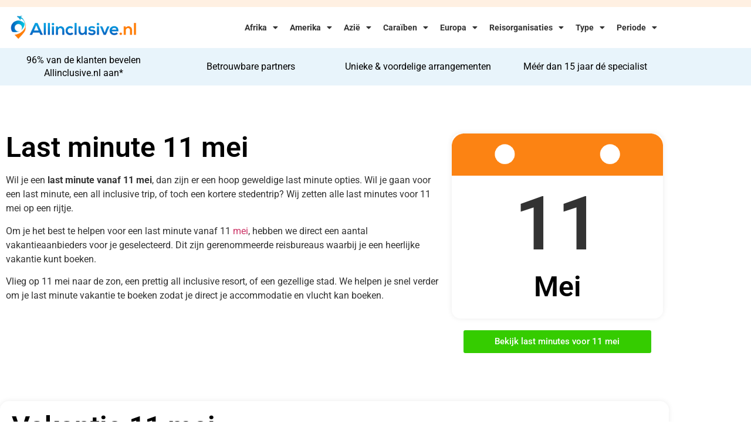

--- FILE ---
content_type: text/html; charset=UTF-8
request_url: https://www.allinclusive.nl/last-minute-11-mei/
body_size: 24338
content:
<!doctype html>
<html lang="nl-NL">
<head>
	<meta charset="UTF-8">
	<meta name="viewport" content="width=device-width, initial-scale=1">
	<link rel="profile" href="https://gmpg.org/xfn/11">
	<meta name='robots' content='index, follow, max-image-preview:large, max-snippet:-1, max-video-preview:-1' />

	<!-- This site is optimized with the Yoast SEO plugin v26.7 - https://yoast.com/wordpress/plugins/seo/ -->
	<title>Last Minute 11 Mei | Beste Last Minutes voor 11 Mei</title>
	<meta name="description" content="Op zoek naar last minutes voor 11 mei? Wij hebben de beste opties voor je. Kies voor last minutes vakanties met vertrek op 11 mei." />
	<link rel="canonical" href="https://www.allinclusive.nl/last-minute-11-mei/" />
	<meta property="og:locale" content="nl_NL" />
	<meta property="og:type" content="article" />
	<meta property="og:title" content="Last Minute 11 Mei | Beste Last Minutes voor 11 Mei" />
	<meta property="og:description" content="Op zoek naar last minutes voor 11 mei? Wij hebben de beste opties voor je. Kies voor last minutes vakanties met vertrek op 11 mei." />
	<meta property="og:url" content="https://www.allinclusive.nl/last-minute-11-mei/" />
	<meta property="og:site_name" content="All Inclusive" />
	<meta property="article:modified_time" content="2025-12-08T15:51:31+00:00" />
	<meta property="og:image" content="https://cdn.allinclusive.nl/wp-content/uploads/2022/09/Voordeeluitjes-logo.png" />
	<meta name="twitter:card" content="summary_large_image" />
	<meta name="twitter:label1" content="Verwachte leestijd" />
	<meta name="twitter:data1" content="10 minuten" />
	<script type="application/ld+json" class="yoast-schema-graph">{"@context":"https://schema.org","@graph":[{"@type":"WebPage","@id":"https://www.allinclusive.nl/last-minute-11-mei/","url":"https://www.allinclusive.nl/last-minute-11-mei/","name":"Last Minute 11 Mei | Beste Last Minutes voor 11 Mei","isPartOf":{"@id":"https://www.allinclusive.nl/#website"},"primaryImageOfPage":{"@id":"https://www.allinclusive.nl/last-minute-11-mei/#primaryimage"},"image":{"@id":"https://www.allinclusive.nl/last-minute-11-mei/#primaryimage"},"thumbnailUrl":"https://cdn.allinclusive.nl/wp-content/uploads/2022/09/Voordeeluitjes-logo.png","datePublished":"2022-11-30T20:10:22+00:00","dateModified":"2025-12-08T15:51:31+00:00","description":"Op zoek naar last minutes voor 11 mei? Wij hebben de beste opties voor je. Kies voor last minutes vakanties met vertrek op 11 mei.","breadcrumb":{"@id":"https://www.allinclusive.nl/last-minute-11-mei/#breadcrumb"},"inLanguage":"nl-NL","potentialAction":[{"@type":"ReadAction","target":["https://www.allinclusive.nl/last-minute-11-mei/"]}]},{"@type":"ImageObject","inLanguage":"nl-NL","@id":"https://www.allinclusive.nl/last-minute-11-mei/#primaryimage","url":"https://cdn.allinclusive.nl/wp-content/uploads/2022/09/Voordeeluitjes-logo.png","contentUrl":"https://cdn.allinclusive.nl/wp-content/uploads/2022/09/Voordeeluitjes-logo.png","width":300,"height":262,"caption":"Voordeeluitjes logo"},{"@type":"BreadcrumbList","@id":"https://www.allinclusive.nl/last-minute-11-mei/#breadcrumb","itemListElement":[{"@type":"ListItem","position":1,"name":"Home","item":"https://www.allinclusive.nl/"},{"@type":"ListItem","position":2,"name":"Last minute 11 mei"}]},{"@type":"WebSite","@id":"https://www.allinclusive.nl/#website","url":"https://www.allinclusive.nl/","name":"All Inclusive","description":"Voor al uw Allinclusive vakanties","potentialAction":[{"@type":"SearchAction","target":{"@type":"EntryPoint","urlTemplate":"https://www.allinclusive.nl/?s={search_term_string}"},"query-input":{"@type":"PropertyValueSpecification","valueRequired":true,"valueName":"search_term_string"}}],"inLanguage":"nl-NL"}]}</script>
	<!-- / Yoast SEO plugin. -->


<link rel='dns-prefetch' href='//www.allinclusive.nl' />
<link rel='dns-prefetch' href='//cdn.jsdelivr.net' />
<link rel='preconnect' href='https://cdn.allinclusive.nl' />
<link rel="alternate" type="application/rss+xml" title="All Inclusive &raquo; Feed" href="https://www.allinclusive.nl/feed/" />
<link rel="alternate" type="application/rss+xml" title="All Inclusive &raquo; Reactiesfeed" href="https://www.allinclusive.nl/comments/feed/" />
<link rel="alternate" title="oEmbed (JSON)" type="application/json+oembed" href="https://www.allinclusive.nl/wp-json/oembed/1.0/embed?url=https%3A%2F%2Fwww.allinclusive.nl%2Flast-minute-11-mei%2F" />
<link rel="alternate" title="oEmbed (XML)" type="text/xml+oembed" href="https://www.allinclusive.nl/wp-json/oembed/1.0/embed?url=https%3A%2F%2Fwww.allinclusive.nl%2Flast-minute-11-mei%2F&#038;format=xml" />
<style id='wp-img-auto-sizes-contain-inline-css'>
img:is([sizes=auto i],[sizes^="auto," i]){contain-intrinsic-size:3000px 1500px}
/*# sourceURL=wp-img-auto-sizes-contain-inline-css */
</style>
<style id='wp-emoji-styles-inline-css'>

	img.wp-smiley, img.emoji {
		display: inline !important;
		border: none !important;
		box-shadow: none !important;
		height: 1em !important;
		width: 1em !important;
		margin: 0 0.07em !important;
		vertical-align: -0.1em !important;
		background: none !important;
		padding: 0 !important;
	}
/*# sourceURL=wp-emoji-styles-inline-css */
</style>
<style id='global-styles-inline-css'>
:root{--wp--preset--aspect-ratio--square: 1;--wp--preset--aspect-ratio--4-3: 4/3;--wp--preset--aspect-ratio--3-4: 3/4;--wp--preset--aspect-ratio--3-2: 3/2;--wp--preset--aspect-ratio--2-3: 2/3;--wp--preset--aspect-ratio--16-9: 16/9;--wp--preset--aspect-ratio--9-16: 9/16;--wp--preset--color--black: #000000;--wp--preset--color--cyan-bluish-gray: #abb8c3;--wp--preset--color--white: #ffffff;--wp--preset--color--pale-pink: #f78da7;--wp--preset--color--vivid-red: #cf2e2e;--wp--preset--color--luminous-vivid-orange: #ff6900;--wp--preset--color--luminous-vivid-amber: #fcb900;--wp--preset--color--light-green-cyan: #7bdcb5;--wp--preset--color--vivid-green-cyan: #00d084;--wp--preset--color--pale-cyan-blue: #8ed1fc;--wp--preset--color--vivid-cyan-blue: #0693e3;--wp--preset--color--vivid-purple: #9b51e0;--wp--preset--gradient--vivid-cyan-blue-to-vivid-purple: linear-gradient(135deg,rgb(6,147,227) 0%,rgb(155,81,224) 100%);--wp--preset--gradient--light-green-cyan-to-vivid-green-cyan: linear-gradient(135deg,rgb(122,220,180) 0%,rgb(0,208,130) 100%);--wp--preset--gradient--luminous-vivid-amber-to-luminous-vivid-orange: linear-gradient(135deg,rgb(252,185,0) 0%,rgb(255,105,0) 100%);--wp--preset--gradient--luminous-vivid-orange-to-vivid-red: linear-gradient(135deg,rgb(255,105,0) 0%,rgb(207,46,46) 100%);--wp--preset--gradient--very-light-gray-to-cyan-bluish-gray: linear-gradient(135deg,rgb(238,238,238) 0%,rgb(169,184,195) 100%);--wp--preset--gradient--cool-to-warm-spectrum: linear-gradient(135deg,rgb(74,234,220) 0%,rgb(151,120,209) 20%,rgb(207,42,186) 40%,rgb(238,44,130) 60%,rgb(251,105,98) 80%,rgb(254,248,76) 100%);--wp--preset--gradient--blush-light-purple: linear-gradient(135deg,rgb(255,206,236) 0%,rgb(152,150,240) 100%);--wp--preset--gradient--blush-bordeaux: linear-gradient(135deg,rgb(254,205,165) 0%,rgb(254,45,45) 50%,rgb(107,0,62) 100%);--wp--preset--gradient--luminous-dusk: linear-gradient(135deg,rgb(255,203,112) 0%,rgb(199,81,192) 50%,rgb(65,88,208) 100%);--wp--preset--gradient--pale-ocean: linear-gradient(135deg,rgb(255,245,203) 0%,rgb(182,227,212) 50%,rgb(51,167,181) 100%);--wp--preset--gradient--electric-grass: linear-gradient(135deg,rgb(202,248,128) 0%,rgb(113,206,126) 100%);--wp--preset--gradient--midnight: linear-gradient(135deg,rgb(2,3,129) 0%,rgb(40,116,252) 100%);--wp--preset--font-size--small: 13px;--wp--preset--font-size--medium: 20px;--wp--preset--font-size--large: 36px;--wp--preset--font-size--x-large: 42px;--wp--preset--spacing--20: 0.44rem;--wp--preset--spacing--30: 0.67rem;--wp--preset--spacing--40: 1rem;--wp--preset--spacing--50: 1.5rem;--wp--preset--spacing--60: 2.25rem;--wp--preset--spacing--70: 3.38rem;--wp--preset--spacing--80: 5.06rem;--wp--preset--shadow--natural: 6px 6px 9px rgba(0, 0, 0, 0.2);--wp--preset--shadow--deep: 12px 12px 50px rgba(0, 0, 0, 0.4);--wp--preset--shadow--sharp: 6px 6px 0px rgba(0, 0, 0, 0.2);--wp--preset--shadow--outlined: 6px 6px 0px -3px rgb(255, 255, 255), 6px 6px rgb(0, 0, 0);--wp--preset--shadow--crisp: 6px 6px 0px rgb(0, 0, 0);}:root { --wp--style--global--content-size: 800px;--wp--style--global--wide-size: 1200px; }:where(body) { margin: 0; }.wp-site-blocks > .alignleft { float: left; margin-right: 2em; }.wp-site-blocks > .alignright { float: right; margin-left: 2em; }.wp-site-blocks > .aligncenter { justify-content: center; margin-left: auto; margin-right: auto; }:where(.wp-site-blocks) > * { margin-block-start: 24px; margin-block-end: 0; }:where(.wp-site-blocks) > :first-child { margin-block-start: 0; }:where(.wp-site-blocks) > :last-child { margin-block-end: 0; }:root { --wp--style--block-gap: 24px; }:root :where(.is-layout-flow) > :first-child{margin-block-start: 0;}:root :where(.is-layout-flow) > :last-child{margin-block-end: 0;}:root :where(.is-layout-flow) > *{margin-block-start: 24px;margin-block-end: 0;}:root :where(.is-layout-constrained) > :first-child{margin-block-start: 0;}:root :where(.is-layout-constrained) > :last-child{margin-block-end: 0;}:root :where(.is-layout-constrained) > *{margin-block-start: 24px;margin-block-end: 0;}:root :where(.is-layout-flex){gap: 24px;}:root :where(.is-layout-grid){gap: 24px;}.is-layout-flow > .alignleft{float: left;margin-inline-start: 0;margin-inline-end: 2em;}.is-layout-flow > .alignright{float: right;margin-inline-start: 2em;margin-inline-end: 0;}.is-layout-flow > .aligncenter{margin-left: auto !important;margin-right: auto !important;}.is-layout-constrained > .alignleft{float: left;margin-inline-start: 0;margin-inline-end: 2em;}.is-layout-constrained > .alignright{float: right;margin-inline-start: 2em;margin-inline-end: 0;}.is-layout-constrained > .aligncenter{margin-left: auto !important;margin-right: auto !important;}.is-layout-constrained > :where(:not(.alignleft):not(.alignright):not(.alignfull)){max-width: var(--wp--style--global--content-size);margin-left: auto !important;margin-right: auto !important;}.is-layout-constrained > .alignwide{max-width: var(--wp--style--global--wide-size);}body .is-layout-flex{display: flex;}.is-layout-flex{flex-wrap: wrap;align-items: center;}.is-layout-flex > :is(*, div){margin: 0;}body .is-layout-grid{display: grid;}.is-layout-grid > :is(*, div){margin: 0;}body{padding-top: 0px;padding-right: 0px;padding-bottom: 0px;padding-left: 0px;}a:where(:not(.wp-element-button)){text-decoration: underline;}:root :where(.wp-element-button, .wp-block-button__link){background-color: #32373c;border-width: 0;color: #fff;font-family: inherit;font-size: inherit;font-style: inherit;font-weight: inherit;letter-spacing: inherit;line-height: inherit;padding-top: calc(0.667em + 2px);padding-right: calc(1.333em + 2px);padding-bottom: calc(0.667em + 2px);padding-left: calc(1.333em + 2px);text-decoration: none;text-transform: inherit;}.has-black-color{color: var(--wp--preset--color--black) !important;}.has-cyan-bluish-gray-color{color: var(--wp--preset--color--cyan-bluish-gray) !important;}.has-white-color{color: var(--wp--preset--color--white) !important;}.has-pale-pink-color{color: var(--wp--preset--color--pale-pink) !important;}.has-vivid-red-color{color: var(--wp--preset--color--vivid-red) !important;}.has-luminous-vivid-orange-color{color: var(--wp--preset--color--luminous-vivid-orange) !important;}.has-luminous-vivid-amber-color{color: var(--wp--preset--color--luminous-vivid-amber) !important;}.has-light-green-cyan-color{color: var(--wp--preset--color--light-green-cyan) !important;}.has-vivid-green-cyan-color{color: var(--wp--preset--color--vivid-green-cyan) !important;}.has-pale-cyan-blue-color{color: var(--wp--preset--color--pale-cyan-blue) !important;}.has-vivid-cyan-blue-color{color: var(--wp--preset--color--vivid-cyan-blue) !important;}.has-vivid-purple-color{color: var(--wp--preset--color--vivid-purple) !important;}.has-black-background-color{background-color: var(--wp--preset--color--black) !important;}.has-cyan-bluish-gray-background-color{background-color: var(--wp--preset--color--cyan-bluish-gray) !important;}.has-white-background-color{background-color: var(--wp--preset--color--white) !important;}.has-pale-pink-background-color{background-color: var(--wp--preset--color--pale-pink) !important;}.has-vivid-red-background-color{background-color: var(--wp--preset--color--vivid-red) !important;}.has-luminous-vivid-orange-background-color{background-color: var(--wp--preset--color--luminous-vivid-orange) !important;}.has-luminous-vivid-amber-background-color{background-color: var(--wp--preset--color--luminous-vivid-amber) !important;}.has-light-green-cyan-background-color{background-color: var(--wp--preset--color--light-green-cyan) !important;}.has-vivid-green-cyan-background-color{background-color: var(--wp--preset--color--vivid-green-cyan) !important;}.has-pale-cyan-blue-background-color{background-color: var(--wp--preset--color--pale-cyan-blue) !important;}.has-vivid-cyan-blue-background-color{background-color: var(--wp--preset--color--vivid-cyan-blue) !important;}.has-vivid-purple-background-color{background-color: var(--wp--preset--color--vivid-purple) !important;}.has-black-border-color{border-color: var(--wp--preset--color--black) !important;}.has-cyan-bluish-gray-border-color{border-color: var(--wp--preset--color--cyan-bluish-gray) !important;}.has-white-border-color{border-color: var(--wp--preset--color--white) !important;}.has-pale-pink-border-color{border-color: var(--wp--preset--color--pale-pink) !important;}.has-vivid-red-border-color{border-color: var(--wp--preset--color--vivid-red) !important;}.has-luminous-vivid-orange-border-color{border-color: var(--wp--preset--color--luminous-vivid-orange) !important;}.has-luminous-vivid-amber-border-color{border-color: var(--wp--preset--color--luminous-vivid-amber) !important;}.has-light-green-cyan-border-color{border-color: var(--wp--preset--color--light-green-cyan) !important;}.has-vivid-green-cyan-border-color{border-color: var(--wp--preset--color--vivid-green-cyan) !important;}.has-pale-cyan-blue-border-color{border-color: var(--wp--preset--color--pale-cyan-blue) !important;}.has-vivid-cyan-blue-border-color{border-color: var(--wp--preset--color--vivid-cyan-blue) !important;}.has-vivid-purple-border-color{border-color: var(--wp--preset--color--vivid-purple) !important;}.has-vivid-cyan-blue-to-vivid-purple-gradient-background{background: var(--wp--preset--gradient--vivid-cyan-blue-to-vivid-purple) !important;}.has-light-green-cyan-to-vivid-green-cyan-gradient-background{background: var(--wp--preset--gradient--light-green-cyan-to-vivid-green-cyan) !important;}.has-luminous-vivid-amber-to-luminous-vivid-orange-gradient-background{background: var(--wp--preset--gradient--luminous-vivid-amber-to-luminous-vivid-orange) !important;}.has-luminous-vivid-orange-to-vivid-red-gradient-background{background: var(--wp--preset--gradient--luminous-vivid-orange-to-vivid-red) !important;}.has-very-light-gray-to-cyan-bluish-gray-gradient-background{background: var(--wp--preset--gradient--very-light-gray-to-cyan-bluish-gray) !important;}.has-cool-to-warm-spectrum-gradient-background{background: var(--wp--preset--gradient--cool-to-warm-spectrum) !important;}.has-blush-light-purple-gradient-background{background: var(--wp--preset--gradient--blush-light-purple) !important;}.has-blush-bordeaux-gradient-background{background: var(--wp--preset--gradient--blush-bordeaux) !important;}.has-luminous-dusk-gradient-background{background: var(--wp--preset--gradient--luminous-dusk) !important;}.has-pale-ocean-gradient-background{background: var(--wp--preset--gradient--pale-ocean) !important;}.has-electric-grass-gradient-background{background: var(--wp--preset--gradient--electric-grass) !important;}.has-midnight-gradient-background{background: var(--wp--preset--gradient--midnight) !important;}.has-small-font-size{font-size: var(--wp--preset--font-size--small) !important;}.has-medium-font-size{font-size: var(--wp--preset--font-size--medium) !important;}.has-large-font-size{font-size: var(--wp--preset--font-size--large) !important;}.has-x-large-font-size{font-size: var(--wp--preset--font-size--x-large) !important;}
:root :where(.wp-block-pullquote){font-size: 1.5em;line-height: 1.6;}
/*# sourceURL=global-styles-inline-css */
</style>
<link rel='stylesheet' id='plugin-styles-css' href='https://www.allinclusive.nl/wp-content/plugins/imezo-hotels/assets/css/plugin.css?ver=2.1' media='all' />
<link rel='stylesheet' id='select-2-css' href='https://cdn.jsdelivr.net/npm/select2@4.1.0-rc.0/dist/css/select2.min.css?ver=6.9' media='all' />
<link rel='stylesheet' id='bodhi-svgs-attachment-css' href='https://www.allinclusive.nl/wp-content/plugins/svg-support/css/svgs-attachment.css' media='all' />
<link rel='stylesheet' id='astra_child_main-css' href='https://cdn.allinclusive.nl/wp-content/themes/hello-elementor-child/style.css?ver=6.9' media='all' />
<link rel='stylesheet' id='hello-elementor-css' href='https://cdn.allinclusive.nl/wp-content/themes/hello-elementor/assets/css/reset.css?ver=3.4.5' media='all' />
<link rel='stylesheet' id='hello-elementor-theme-style-css' href='https://cdn.allinclusive.nl/wp-content/themes/hello-elementor/assets/css/theme.css?ver=3.4.5' media='all' />
<link rel='stylesheet' id='hello-elementor-header-footer-css' href='https://cdn.allinclusive.nl/wp-content/themes/hello-elementor/assets/css/header-footer.css?ver=3.4.5' media='all' />
<link rel='stylesheet' id='elementor-frontend-css' href='https://www.allinclusive.nl/wp-content/plugins/elementor/assets/css/frontend.min.css?ver=3.34.1' media='all' />
<link rel='stylesheet' id='widget-image-css' href='https://www.allinclusive.nl/wp-content/plugins/elementor/assets/css/widget-image.min.css?ver=3.34.1' media='all' />
<link rel='stylesheet' id='widget-nav-menu-css' href='https://www.allinclusive.nl/wp-content/plugins/elementor-pro/assets/css/widget-nav-menu.min.css?ver=3.34.0' media='all' />
<link rel='stylesheet' id='swiper-css' href='https://www.allinclusive.nl/wp-content/plugins/elementor/assets/lib/swiper/v8/css/swiper.min.css?ver=8.4.5' media='all' />
<link rel='stylesheet' id='e-swiper-css' href='https://www.allinclusive.nl/wp-content/plugins/elementor/assets/css/conditionals/e-swiper.min.css?ver=3.34.1' media='all' />
<link rel='stylesheet' id='widget-heading-css' href='https://www.allinclusive.nl/wp-content/plugins/elementor/assets/css/widget-heading.min.css?ver=3.34.1' media='all' />
<link rel='stylesheet' id='widget-icon-list-css' href='https://www.allinclusive.nl/wp-content/plugins/elementor/assets/css/widget-icon-list.min.css?ver=3.34.1' media='all' />
<link rel='stylesheet' id='widget-divider-css' href='https://www.allinclusive.nl/wp-content/plugins/elementor/assets/css/widget-divider.min.css?ver=3.34.1' media='all' />
<link rel='stylesheet' id='elementor-icons-css' href='https://www.allinclusive.nl/wp-content/plugins/elementor/assets/lib/eicons/css/elementor-icons.min.css?ver=5.45.0' media='all' />
<link rel='stylesheet' id='elementor-post-31-css' href='https://cdn.allinclusive.nl/wp-content/uploads/elementor/css/post-31.css?ver=1767882440' media='all' />
<link rel='stylesheet' id='ooohboi-steroids-styles-css' href='https://www.allinclusive.nl/wp-content/plugins/ooohboi-steroids-for-elementor/assets/css/main.css?ver=2.1.2426082023' media='all' />
<link rel='stylesheet' id='atc-swiper-css-css' href='https://www.allinclusive.nl/wp-content/plugins/advanced-testimonial-carousel-for-elementor/assets/css/atc-testimonial.css?ver=3.1.2' media='all' />
<link rel='stylesheet' id='widget-icon-box-css' href='https://www.allinclusive.nl/wp-content/plugins/elementor/assets/css/widget-icon-box.min.css?ver=3.34.1' media='all' />
<link rel='stylesheet' id='widget-star-rating-css' href='https://www.allinclusive.nl/wp-content/plugins/elementor/assets/css/widget-star-rating.min.css?ver=3.34.1' media='all' />
<link rel='stylesheet' id='widget-table-of-contents-css' href='https://www.allinclusive.nl/wp-content/plugins/elementor-pro/assets/css/widget-table-of-contents.min.css?ver=3.34.0' media='all' />
<link rel='stylesheet' id='widget-spacer-css' href='https://www.allinclusive.nl/wp-content/plugins/elementor/assets/css/widget-spacer.min.css?ver=3.34.1' media='all' />
<link rel='stylesheet' id='widget-accordion-css' href='https://www.allinclusive.nl/wp-content/plugins/elementor/assets/css/widget-accordion.min.css?ver=3.34.1' media='all' />
<link rel='stylesheet' id='elementor-post-10746-css' href='https://cdn.allinclusive.nl/wp-content/uploads/elementor/css/post-10746.css?ver=1767930828' media='all' />
<link rel='stylesheet' id='elementor-post-4140-css' href='https://cdn.allinclusive.nl/wp-content/uploads/elementor/css/post-4140.css?ver=1767882440' media='all' />
<link rel='stylesheet' id='elementor-post-2021-css' href='https://cdn.allinclusive.nl/wp-content/uploads/elementor/css/post-2021.css?ver=1767882440' media='all' />
<link rel='stylesheet' id='tablepress-default-css' href='https://www.allinclusive.nl/wp-content/tablepress-combined.min.css?ver=38' media='all' />
<link rel='stylesheet' id='eael-general-css' href='https://www.allinclusive.nl/wp-content/plugins/essential-addons-for-elementor-lite/assets/front-end/css/view/general.min.css?ver=6.5.5' media='all' />
<link rel='stylesheet' id='elementor-gf-local-roboto-css' href='https://cdn.allinclusive.nl/wp-content/uploads/elementor/google-fonts/css/roboto.css?ver=1742398405' media='all' />
<link rel='stylesheet' id='elementor-gf-local-robotoslab-css' href='https://cdn.allinclusive.nl/wp-content/uploads/elementor/google-fonts/css/robotoslab.css?ver=1742398410' media='all' />
<link rel='stylesheet' id='elementor-icons-shared-0-css' href='https://www.allinclusive.nl/wp-content/plugins/elementor/assets/lib/font-awesome/css/fontawesome.min.css?ver=5.15.3' media='all' />
<link rel='stylesheet' id='elementor-icons-fa-solid-css' href='https://www.allinclusive.nl/wp-content/plugins/elementor/assets/lib/font-awesome/css/solid.min.css?ver=5.15.3' media='all' />
<link rel='stylesheet' id='elementor-icons-allinclusive-css' href='https://cdn.allinclusive.nl/wp-content/uploads/elementor/custom-icons/allinclusive/styles.css?ver=1.0.0' media='all' />
<script src="https://www.allinclusive.nl/wp-content/plugins/svg-support/vendor/DOMPurify/DOMPurify.min.js?ver=2.5.8" id="bodhi-dompurify-library-js"></script>
<script src="https://cdn.allinclusive.nl/wp-includes/js/jquery/jquery.min.js?ver=3.7.1" id="jquery-core-js"></script>
<script src="https://cdn.allinclusive.nl/wp-includes/js/jquery/jquery-migrate.min.js?ver=3.4.1" id="jquery-migrate-js"></script>
<script src="https://cdn.jsdelivr.net/npm/select2@4.1.0-rc.0/dist/js/select2.min.js?ver=6.9" id="select-2-js"></script>
<script id="bodhi_svg_inline-js-extra">
var svgSettings = {"skipNested":""};
//# sourceURL=bodhi_svg_inline-js-extra
</script>
<script src="https://www.allinclusive.nl/wp-content/plugins/svg-support/js/min/svgs-inline-min.js" id="bodhi_svg_inline-js"></script>
<script id="bodhi_svg_inline-js-after">
cssTarget={"Bodhi":"img.style-svg","ForceInlineSVG":"style-svg"};ForceInlineSVGActive="false";frontSanitizationEnabled="on";
//# sourceURL=bodhi_svg_inline-js-after
</script>
<link rel="https://api.w.org/" href="https://www.allinclusive.nl/wp-json/" /><link rel="alternate" title="JSON" type="application/json" href="https://www.allinclusive.nl/wp-json/wp/v2/pages/10746" /><link rel="EditURI" type="application/rsd+xml" title="RSD" href="https://www.allinclusive.nl/xmlrpc.php?rsd" />
<meta name="generator" content="WordPress 6.9" />
<link rel='shortlink' href='https://www.allinclusive.nl/?p=10746' />
    <!-- Global site tag (gtag.js) - Google Analytics -->
    <script async src="https://www.googletagmanager.com/gtag/js?id=UA-171311895-2"></script>
    <script>
        window.dataLayer = window.dataLayer || [];

        function gtag() {
            dataLayer.push(arguments);
        }
        gtag('js', new Date());

        gtag('config', 'UA-171311895-2');
    </script>
<meta name="generator" content="Elementor 3.34.1; features: additional_custom_breakpoints; settings: css_print_method-external, google_font-enabled, font_display-auto">
<!-- LinkPizza -->
<script>
   (function(p,z,Z){
       z=p.createElement("script");z.async=1;
       z.src="https://pzz.io/pzz.js?uid=54067&host="+p.domain;
       (p.head||p.documentElement).insertBefore(z,Z);
   })(document);
</script>
<meta name="cae136a1c003624" content="b0a560ec2c7069ebb2067d64e901e595" />
			<style>
				.e-con.e-parent:nth-of-type(n+4):not(.e-lazyloaded):not(.e-no-lazyload),
				.e-con.e-parent:nth-of-type(n+4):not(.e-lazyloaded):not(.e-no-lazyload) * {
					background-image: none !important;
				}
				@media screen and (max-height: 1024px) {
					.e-con.e-parent:nth-of-type(n+3):not(.e-lazyloaded):not(.e-no-lazyload),
					.e-con.e-parent:nth-of-type(n+3):not(.e-lazyloaded):not(.e-no-lazyload) * {
						background-image: none !important;
					}
				}
				@media screen and (max-height: 640px) {
					.e-con.e-parent:nth-of-type(n+2):not(.e-lazyloaded):not(.e-no-lazyload),
					.e-con.e-parent:nth-of-type(n+2):not(.e-lazyloaded):not(.e-no-lazyload) * {
						background-image: none !important;
					}
				}
			</style>
			<link rel="icon" href="https://cdn.allinclusive.nl/wp-content/uploads/2020/07/cropped-7b5cfe92800a1fd81b46a67a29957b16-32x32.png" sizes="32x32" />
<link rel="icon" href="https://cdn.allinclusive.nl/wp-content/uploads/2020/07/cropped-7b5cfe92800a1fd81b46a67a29957b16-192x192.png" sizes="192x192" />
<link rel="apple-touch-icon" href="https://cdn.allinclusive.nl/wp-content/uploads/2020/07/cropped-7b5cfe92800a1fd81b46a67a29957b16-180x180.png" />
<meta name="msapplication-TileImage" content="https://cdn.allinclusive.nl/wp-content/uploads/2020/07/cropped-7b5cfe92800a1fd81b46a67a29957b16-270x270.png" />
		<style id="wp-custom-css">
			table tbody>tr:nth-child(odd)>td,table tbody>tr:nth-child(odd)>th {
    background-color: white;
}

table tbody tr:hover>td,table tbody tr:hover>th {
    background-color:white;
}		</style>
		</head>
<body class="wp-singular page-template page-template-elementor_header_footer page page-id-10746 wp-embed-responsive wp-theme-hello-elementor wp-child-theme-hello-elementor-child metaslider-plugin hello-elementor-default elementor-default elementor-template-full-width elementor-kit-31 elementor-page elementor-page-10746">


<a class="skip-link screen-reader-text" href="#content">Ga naar de inhoud</a>

		<header data-elementor-type="header" data-elementor-id="4140" class="elementor elementor-4140 elementor-location-header" data-elementor-post-type="elementor_library">
					<section class="elementor-section elementor-top-section elementor-element elementor-element-9e164f6 elementor-section-height-min-height elementor-section-boxed elementor-section-height-default elementor-section-items-middle" data-id="9e164f6" data-element_type="section" data-settings="{&quot;background_background&quot;:&quot;classic&quot;,&quot;_ob_glider_is_slider&quot;:&quot;no&quot;}">
						<div class="elementor-container elementor-column-gap-default">
					<div class="elementor-column elementor-col-100 elementor-top-column elementor-element elementor-element-a945b4a" data-id="a945b4a" data-element_type="column">
			<div class="elementor-widget-wrap">
							</div>
		</div>
					</div>
		</section>
				<section class="elementor-section elementor-top-section elementor-element elementor-element-6672736 elementor-section-boxed elementor-section-height-default elementor-section-height-default" data-id="6672736" data-element_type="section" data-settings="{&quot;_ob_glider_is_slider&quot;:&quot;no&quot;}">
						<div class="elementor-container elementor-column-gap-default">
					<div class="elementor-column elementor-col-50 elementor-top-column elementor-element elementor-element-12b1790" data-id="12b1790" data-element_type="column">
			<div class="elementor-widget-wrap elementor-element-populated">
						<div class="elementor-element elementor-element-f0ae3b7 elementor-widget elementor-widget-image" data-id="f0ae3b7" data-element_type="widget" data-widget_type="image.default">
				<div class="elementor-widget-container">
																<a href="/">
							<img fetchpriority="high" width="602" height="130" src="https://cdn.allinclusive.nl/wp-content/uploads/2020/05/allinclusive.png" class="attachment-full size-full wp-image-1769" alt="" srcset="https://cdn.allinclusive.nl/wp-content/uploads/2020/05/allinclusive.png 602w, https://cdn.allinclusive.nl/wp-content/uploads/2020/05/allinclusive-300x65.png 300w" sizes="(max-width: 602px) 100vw, 602px" />								</a>
															</div>
				</div>
					</div>
		</div>
				<div class="elementor-column elementor-col-50 elementor-top-column elementor-element elementor-element-f6b25a2" data-id="f6b25a2" data-element_type="column">
			<div class="elementor-widget-wrap elementor-element-populated">
						<div class="elementor-element elementor-element-12beca0 elementor-nav-menu--stretch elementor-nav-menu__align-end elementor-nav-menu--dropdown-tablet elementor-nav-menu__text-align-aside elementor-nav-menu--toggle elementor-nav-menu--burger elementor-widget elementor-widget-nav-menu" data-id="12beca0" data-element_type="widget" data-settings="{&quot;full_width&quot;:&quot;stretch&quot;,&quot;layout&quot;:&quot;horizontal&quot;,&quot;submenu_icon&quot;:{&quot;value&quot;:&quot;&lt;i class=\&quot;fas fa-caret-down\&quot; aria-hidden=\&quot;true\&quot;&gt;&lt;\/i&gt;&quot;,&quot;library&quot;:&quot;fa-solid&quot;},&quot;toggle&quot;:&quot;burger&quot;}" data-widget_type="nav-menu.default">
				<div class="elementor-widget-container">
								<nav aria-label="Menu" class="elementor-nav-menu--main elementor-nav-menu__container elementor-nav-menu--layout-horizontal e--pointer-none">
				<ul id="menu-1-12beca0" class="elementor-nav-menu"><li class="menu-item menu-item-type-custom menu-item-object-custom menu-item-has-children menu-item-737"><a href="#" class="elementor-item elementor-item-anchor">Afrika</a>
<ul class="sub-menu elementor-nav-menu--dropdown">
	<li class="menu-item menu-item-type-post_type menu-item-object-page menu-item-730"><a href="https://www.allinclusive.nl/egypte/" class="elementor-sub-item">Egypte</a></li>
	<li class="menu-item menu-item-type-post_type menu-item-object-page menu-item-731"><a href="https://www.allinclusive.nl/gambia/" class="elementor-sub-item">Gambia</a></li>
	<li class="menu-item menu-item-type-post_type menu-item-object-page menu-item-732"><a href="https://www.allinclusive.nl/kaapverdie/" class="elementor-sub-item">Kaapverdie</a></li>
	<li class="menu-item menu-item-type-post_type menu-item-object-page menu-item-733"><a href="https://www.allinclusive.nl/marokko/" class="elementor-sub-item">Marokko</a></li>
	<li class="menu-item menu-item-type-post_type menu-item-object-page menu-item-734"><a href="https://www.allinclusive.nl/seychellen/" class="elementor-sub-item">Seychellen</a></li>
	<li class="menu-item menu-item-type-post_type menu-item-object-page menu-item-735"><a href="https://www.allinclusive.nl/tunesie/" class="elementor-sub-item">Tunesie</a></li>
	<li class="menu-item menu-item-type-post_type menu-item-object-page menu-item-736"><a href="https://www.allinclusive.nl/zanzibar/" class="elementor-sub-item">Zanzibar</a></li>
</ul>
</li>
<li class="menu-item menu-item-type-post_type menu-item-object-page menu-item-has-children menu-item-1064"><a href="https://www.allinclusive.nl/amerika/" class="elementor-item">Amerika</a>
<ul class="sub-menu elementor-nav-menu--dropdown">
	<li class="menu-item menu-item-type-post_type menu-item-object-page menu-item-17453"><a href="https://www.allinclusive.nl/argentinie/" class="elementor-sub-item">Argentinië</a></li>
	<li class="menu-item menu-item-type-post_type menu-item-object-page menu-item-17864"><a href="https://www.allinclusive.nl/vakantie-in-brazilie/" class="elementor-sub-item">Brazilie</a></li>
	<li class="menu-item menu-item-type-post_type menu-item-object-page menu-item-761"><a href="https://www.allinclusive.nl/bora-bora/" class="elementor-sub-item">Bora Bora</a></li>
	<li class="menu-item menu-item-type-post_type menu-item-object-page menu-item-762"><a href="https://www.allinclusive.nl/costa-rica/" class="elementor-sub-item">Costa Rica</a></li>
	<li class="menu-item menu-item-type-post_type menu-item-object-page menu-item-17452"><a href="https://www.allinclusive.nl/ecuador/" class="elementor-sub-item">Ecuador</a></li>
	<li class="menu-item menu-item-type-post_type menu-item-object-page menu-item-765"><a href="https://www.allinclusive.nl/hawaii/" class="elementor-sub-item">Hawaii</a></li>
	<li class="menu-item menu-item-type-post_type menu-item-object-page menu-item-763"><a href="https://www.allinclusive.nl/mexico/" class="elementor-sub-item">Mexico</a></li>
	<li class="menu-item menu-item-type-post_type menu-item-object-page menu-item-16970"><a href="https://www.allinclusive.nl/colombia/" class="elementor-sub-item">Colombia</a></li>
</ul>
</li>
<li class="menu-item menu-item-type-custom menu-item-object-custom menu-item-has-children menu-item-739"><a href="#" class="elementor-item elementor-item-anchor">Azië</a>
<ul class="sub-menu elementor-nav-menu--dropdown">
	<li class="menu-item menu-item-type-post_type menu-item-object-page menu-item-740"><a href="https://www.allinclusive.nl/indonesie/bali/" class="elementor-sub-item">Bali</a></li>
	<li class="menu-item menu-item-type-post_type menu-item-object-page menu-item-4992"><a href="https://www.allinclusive.nl/cambodja/" class="elementor-sub-item">Cambodja</a></li>
	<li class="menu-item menu-item-type-post_type menu-item-object-page menu-item-741"><a href="https://www.allinclusive.nl/israel/" class="elementor-sub-item">Israel</a></li>
	<li class="menu-item menu-item-type-post_type menu-item-object-page menu-item-17862"><a href="https://www.allinclusive.nl/vakantie-georgie/" class="elementor-sub-item">Georgië</a></li>
	<li class="menu-item menu-item-type-post_type menu-item-object-page menu-item-742"><a href="https://www.allinclusive.nl/malediven/" class="elementor-sub-item">Malediven</a></li>
	<li class="menu-item menu-item-type-post_type menu-item-object-page menu-item-17450"><a href="https://www.allinclusive.nl/maleisie/" class="elementor-sub-item">Maleisie</a></li>
	<li class="menu-item menu-item-type-post_type menu-item-object-page menu-item-743"><a href="https://www.allinclusive.nl/sri-lanka/" class="elementor-sub-item">Sri lanka</a></li>
	<li class="menu-item menu-item-type-post_type menu-item-object-page menu-item-744"><a href="https://www.allinclusive.nl/thailand/" class="elementor-sub-item">Thailand</a></li>
	<li class="menu-item menu-item-type-post_type menu-item-object-page menu-item-17860"><a href="https://www.allinclusive.nl/vakantie-filipijnen/" class="elementor-sub-item">Filipijnen</a></li>
	<li class="menu-item menu-item-type-post_type menu-item-object-page menu-item-745"><a href="https://www.allinclusive.nl/turkije/" class="elementor-sub-item">Turkije</a></li>
	<li class="menu-item menu-item-type-post_type menu-item-object-page menu-item-1065"><a href="https://www.allinclusive.nl/verenigde-arabische-emiraten/" class="elementor-sub-item">Verenigde Arabische Emiraten</a></li>
</ul>
</li>
<li class="menu-item menu-item-type-custom menu-item-object-custom menu-item-has-children menu-item-746"><a href="#" class="elementor-item elementor-item-anchor">Caraïben</a>
<ul class="sub-menu elementor-nav-menu--dropdown">
	<li class="menu-item menu-item-type-post_type menu-item-object-page menu-item-747"><a href="https://www.allinclusive.nl/aruba/" class="elementor-sub-item">Aruba</a></li>
	<li class="menu-item menu-item-type-post_type menu-item-object-page menu-item-748"><a href="https://www.allinclusive.nl/bahamas/" class="elementor-sub-item">Bahamas</a></li>
	<li class="menu-item menu-item-type-post_type menu-item-object-page menu-item-4993"><a href="https://www.allinclusive.nl/bonaire/" class="elementor-sub-item">Bonaire</a></li>
	<li class="menu-item menu-item-type-post_type menu-item-object-page menu-item-749"><a href="https://www.allinclusive.nl/cuba/" class="elementor-sub-item">Cuba</a></li>
	<li class="menu-item menu-item-type-post_type menu-item-object-page menu-item-764"><a href="https://www.allinclusive.nl/curacao/" class="elementor-sub-item">Curaçao</a></li>
	<li class="menu-item menu-item-type-post_type menu-item-object-page menu-item-750"><a href="https://www.allinclusive.nl/dominicaanse-republiek/" class="elementor-sub-item">Dominicaanse republiek</a></li>
	<li class="menu-item menu-item-type-post_type menu-item-object-page menu-item-751"><a href="https://www.allinclusive.nl/jamaica/" class="elementor-sub-item">Jamaica</a></li>
</ul>
</li>
<li class="menu-item menu-item-type-custom menu-item-object-custom menu-item-has-children menu-item-752"><a href="#" class="elementor-item elementor-item-anchor">Europa</a>
<ul class="sub-menu elementor-nav-menu--dropdown">
	<li class="menu-item menu-item-type-post_type menu-item-object-page menu-item-6344"><a href="https://www.allinclusive.nl/albanie-vakantie/" class="elementor-sub-item">Albanië</a></li>
	<li class="menu-item menu-item-type-post_type menu-item-object-page menu-item-4995"><a href="https://www.allinclusive.nl/andorra/" class="elementor-sub-item">Andorra</a></li>
	<li class="menu-item menu-item-type-post_type menu-item-object-page menu-item-753"><a href="https://www.allinclusive.nl/belgie/" class="elementor-sub-item">Belgie</a></li>
	<li class="menu-item menu-item-type-post_type menu-item-object-page menu-item-754"><a href="https://www.allinclusive.nl/bulgarije/" class="elementor-sub-item">Bulgarije</a></li>
	<li class="menu-item menu-item-type-post_type menu-item-object-page menu-item-755"><a href="https://www.allinclusive.nl/cyprus/" class="elementor-sub-item">Cyprus</a></li>
	<li class="menu-item menu-item-type-custom menu-item-object-custom menu-item-6240"><a href="/denemarken/" class="elementor-sub-item">Denemarken</a></li>
	<li class="menu-item menu-item-type-post_type menu-item-object-page menu-item-756"><a href="https://www.allinclusive.nl/duitsland/" class="elementor-sub-item">Duitsland</a></li>
	<li class="menu-item menu-item-type-post_type menu-item-object-page menu-item-1061"><a href="https://www.allinclusive.nl/finland/" class="elementor-sub-item">Finland</a></li>
	<li class="menu-item menu-item-type-post_type menu-item-object-page menu-item-757"><a href="https://www.allinclusive.nl/frankrijk/" class="elementor-sub-item">Frankrijk</a></li>
	<li class="menu-item menu-item-type-post_type menu-item-object-page menu-item-17863"><a href="https://www.allinclusive.nl/vakantie-in-bosnie/" class="elementor-sub-item">Bosnië</a></li>
	<li class="menu-item menu-item-type-post_type menu-item-object-page menu-item-758"><a href="https://www.allinclusive.nl/griekenland/" class="elementor-sub-item">Griekenland</a></li>
	<li class="menu-item menu-item-type-post_type menu-item-object-page menu-item-17451"><a href="https://www.allinclusive.nl/ierland/" class="elementor-sub-item">Ierland</a></li>
	<li class="menu-item menu-item-type-post_type menu-item-object-page menu-item-766"><a href="https://www.allinclusive.nl/italie/" class="elementor-sub-item">Italie</a></li>
	<li class="menu-item menu-item-type-post_type menu-item-object-page menu-item-767"><a href="https://www.allinclusive.nl/kroatie/" class="elementor-sub-item">Kroatie</a></li>
	<li class="menu-item menu-item-type-post_type menu-item-object-page menu-item-6343"><a href="https://www.allinclusive.nl/lapland-vakantie/" class="elementor-sub-item">Lapland</a></li>
	<li class="menu-item menu-item-type-post_type menu-item-object-page menu-item-768"><a href="https://www.allinclusive.nl/luxemburg/" class="elementor-sub-item">Luxemburg</a></li>
	<li class="menu-item menu-item-type-post_type menu-item-object-page menu-item-1063"><a href="https://www.allinclusive.nl/macedonie/" class="elementor-sub-item">Macedonie</a></li>
	<li class="menu-item menu-item-type-post_type menu-item-object-page menu-item-769"><a href="https://www.allinclusive.nl/malta/" class="elementor-sub-item">Malta</a></li>
	<li class="menu-item menu-item-type-post_type menu-item-object-page menu-item-1062"><a href="https://www.allinclusive.nl/montenegro/" class="elementor-sub-item">Montenegro</a></li>
	<li class="menu-item menu-item-type-custom menu-item-object-custom menu-item-5730"><a href="https://www.allinclusive.nl/all-inclusive-hotel-nederland-met-zwembad/" class="elementor-sub-item">Nederland</a></li>
	<li class="menu-item menu-item-type-post_type menu-item-object-page menu-item-770"><a href="https://www.allinclusive.nl/oostenrijk/" class="elementor-sub-item">Oostenrijk</a></li>
	<li class="menu-item menu-item-type-post_type menu-item-object-page menu-item-771"><a href="https://www.allinclusive.nl/portugal/" class="elementor-sub-item">Portugal</a></li>
	<li class="menu-item menu-item-type-post_type menu-item-object-page menu-item-772"><a href="https://www.allinclusive.nl/spanje/" class="elementor-sub-item">Spanje</a></li>
	<li class="menu-item menu-item-type-post_type menu-item-object-page menu-item-773"><a href="https://www.allinclusive.nl/turkije/" class="elementor-sub-item">Turkije</a></li>
	<li class="menu-item menu-item-type-post_type menu-item-object-page menu-item-17861"><a href="https://www.allinclusive.nl/verenigd-koninkrijk/schotland/" class="elementor-sub-item">Schotland</a></li>
	<li class="menu-item menu-item-type-post_type menu-item-object-page menu-item-17865"><a href="https://www.allinclusive.nl/verenigd-koninkrijk/" class="elementor-sub-item">Verenigd Koninkrijk</a></li>
</ul>
</li>
<li class="menu-item menu-item-type-post_type menu-item-object-page menu-item-has-children menu-item-20662"><a href="https://www.allinclusive.nl/reisorganisaties/" class="elementor-item">Reisorganisaties</a>
<ul class="sub-menu elementor-nav-menu--dropdown">
	<li class="menu-item menu-item-type-custom menu-item-object-custom menu-item-6376"><a href="/tui/" class="elementor-sub-item">Tui</a></li>
	<li class="menu-item menu-item-type-custom menu-item-object-custom menu-item-6381"><a href="/corendon/" class="elementor-sub-item">Corendon</a></li>
	<li class="menu-item menu-item-type-custom menu-item-object-custom menu-item-6377"><a href="/sunweb/" class="elementor-sub-item">Sunweb</a></li>
	<li class="menu-item menu-item-type-custom menu-item-object-custom menu-item-20677"><a href="https://www.allinclusive.nl/center-parcs/" class="elementor-sub-item">Center parcs</a></li>
	<li class="menu-item menu-item-type-custom menu-item-object-custom menu-item-6378"><a href="/roompot/" class="elementor-sub-item">Roompot</a></li>
	<li class="menu-item menu-item-type-custom menu-item-object-custom menu-item-2266"><a href="https://www.allinclusive.nl/suntip/" class="elementor-sub-item">Suntip</a></li>
	<li class="menu-item menu-item-type-custom menu-item-object-custom menu-item-2267"><a href="https://www.allinclusive.nl/tjingo/" class="elementor-sub-item">Tjingo</a></li>
	<li class="menu-item menu-item-type-custom menu-item-object-custom menu-item-15684"><a href="/anwb/" class="elementor-sub-item">ANWB</a></li>
	<li class="menu-item menu-item-type-custom menu-item-object-custom menu-item-6379"><a href="/kras/" class="elementor-sub-item">Kras</a></li>
	<li class="menu-item menu-item-type-custom menu-item-object-custom menu-item-2270"><a href="https://www.allinclusive.nl/bebsy/" class="elementor-sub-item">Bebsy</a></li>
	<li class="menu-item menu-item-type-custom menu-item-object-custom menu-item-20678"><a href="https://www.allinclusive.nl/villavibes/" class="elementor-sub-item">Villavibes</a></li>
	<li class="menu-item menu-item-type-custom menu-item-object-custom menu-item-2268"><a href="https://www.allinclusive.nl/vakantiediscounter" class="elementor-sub-item">Vakantiediscounter</a></li>
	<li class="menu-item menu-item-type-custom menu-item-object-custom menu-item-2269"><a href="https://www.allinclusive.nl/stip-reizen/" class="elementor-sub-item">Stip reizen</a></li>
	<li class="menu-item menu-item-type-custom menu-item-object-custom menu-item-2271"><a href="https://www.allinclusive.nl/vakanties-nl/" class="elementor-sub-item">Vakanties.nl</a></li>
	<li class="menu-item menu-item-type-custom menu-item-object-custom menu-item-2272"><a href="https://www.allinclusive.nl/hotelspecials/" class="elementor-sub-item">Hotelspecials</a></li>
	<li class="menu-item menu-item-type-custom menu-item-object-custom menu-item-20681"><a href="https://www.allinclusive.nl/estivant/" class="elementor-sub-item">Estivant</a></li>
	<li class="menu-item menu-item-type-custom menu-item-object-custom menu-item-20680"><a href="https://www.allinclusive.nl/gogo/" class="elementor-sub-item">Gogo</a></li>
	<li class="menu-item menu-item-type-custom menu-item-object-custom menu-item-20679"><a href="https://www.allinclusive.nl/gofun/" class="elementor-sub-item">Go Fun</a></li>
	<li class="menu-item menu-item-type-custom menu-item-object-custom menu-item-2273"><a href="https://www.allinclusive.nl/voordeeluitjes/" class="elementor-sub-item">Voordeeluitjes</a></li>
</ul>
</li>
<li class="menu-item menu-item-type-custom menu-item-object-custom menu-item-has-children menu-item-2032"><a href="https://www.allinclusive.nl/type/" class="elementor-item">Type</a>
<ul class="sub-menu elementor-nav-menu--dropdown">
	<li class="menu-item menu-item-type-custom menu-item-object-custom menu-item-2039"><a href="https://www.allinclusive.nl/adults-only-all-inclusive/" class="elementor-sub-item">Adults only</a></li>
	<li class="menu-item menu-item-type-custom menu-item-object-custom menu-item-2040"><a href="https://www.allinclusive.nl/all-inclusive-auto-vakantie/" class="elementor-sub-item">Auto vakantie</a></li>
	<li class="menu-item menu-item-type-custom menu-item-object-custom menu-item-2035"><a href="https://www.allinclusive.nl/all-inclusive-bungalow-resorts/" class="elementor-sub-item">Bungalow resorts</a></li>
	<li class="menu-item menu-item-type-post_type menu-item-object-page menu-item-2036"><a href="https://www.allinclusive.nl/all-inclusive-cruises/" class="elementor-sub-item">Cruises</a></li>
	<li class="menu-item menu-item-type-post_type menu-item-object-page menu-item-5720"><a href="https://www.allinclusive.nl/huwelijksreis-all-inclusive/" class="elementor-sub-item">Huwelijksreis</a></li>
	<li class="menu-item menu-item-type-post_type menu-item-object-page menu-item-5718"><a href="https://www.allinclusive.nl/jongerenvakantie/" class="elementor-sub-item">Jongerenvakantie</a></li>
	<li class="menu-item menu-item-type-post_type menu-item-object-page menu-item-5722"><a href="https://www.allinclusive.nl/luxe-kindervakantie-all-inclusive/" class="elementor-sub-item">Kindervakantie</a></li>
	<li class="menu-item menu-item-type-post_type menu-item-object-page menu-item-5756"><a href="https://www.allinclusive.nl/last-minute/" class="elementor-sub-item">Last minute</a></li>
	<li class="menu-item menu-item-type-post_type menu-item-object-page menu-item-5723"><a href="https://www.allinclusive.nl/pakketreizen/" class="elementor-sub-item">Pakketreizen</a></li>
	<li class="menu-item menu-item-type-post_type menu-item-object-page menu-item-2034"><a href="https://www.allinclusive.nl/single-reizen-all-inclusive/" class="elementor-sub-item">Single reizen</a></li>
	<li class="menu-item menu-item-type-post_type menu-item-object-page menu-item-5721"><a href="https://www.allinclusive.nl/stedentrip-europa/" class="elementor-sub-item">Stedentrip Europa</a></li>
	<li class="menu-item menu-item-type-post_type menu-item-object-page menu-item-2037"><a href="https://www.allinclusive.nl/ultra-all-inclusive/" class="elementor-sub-item">Ultra all inclusive</a></li>
	<li class="menu-item menu-item-type-post_type menu-item-object-page menu-item-2033"><a href="https://www.allinclusive.nl/vliegvakantie-all-inclusive/" class="elementor-sub-item">Vliegvakantie</a></li>
	<li class="menu-item menu-item-type-post_type menu-item-object-page menu-item-5719"><a href="https://www.allinclusive.nl/wandelvakantie/" class="elementor-sub-item">Wandelvakantie</a></li>
	<li class="menu-item menu-item-type-post_type menu-item-object-page menu-item-2287"><a href="https://www.allinclusive.nl/workation/" class="elementor-sub-item">Workation</a></li>
	<li class="menu-item menu-item-type-post_type menu-item-object-page menu-item-2038"><a href="https://www.allinclusive.nl/zonvakantie-all-inclusive/" class="elementor-sub-item">Zonvakantie</a></li>
</ul>
</li>
<li class="menu-item menu-item-type-custom menu-item-object-custom menu-item-has-children menu-item-2031"><a href="#" class="elementor-item elementor-item-anchor">Periode</a>
<ul class="sub-menu elementor-nav-menu--dropdown">
	<li class="menu-item menu-item-type-post_type menu-item-object-page menu-item-2042"><a href="https://www.allinclusive.nl/all-inclusive-herfstvakantie/" class="elementor-sub-item">Herfstvakantie</a></li>
	<li class="menu-item menu-item-type-post_type menu-item-object-page menu-item-2043"><a href="https://www.allinclusive.nl/all-inclusive-zomervakantie/" class="elementor-sub-item">Zomervakantie</a></li>
	<li class="menu-item menu-item-type-post_type menu-item-object-page menu-item-2041"><a href="https://www.allinclusive.nl/kerstreizen-all-inclusive/" class="elementor-sub-item">Kerstvakantie</a></li>
	<li class="menu-item menu-item-type-post_type menu-item-object-page menu-item-9615"><a href="https://www.allinclusive.nl/januari/" class="elementor-sub-item">Januari</a></li>
	<li class="menu-item menu-item-type-post_type menu-item-object-page menu-item-9616"><a href="https://www.allinclusive.nl/februari/" class="elementor-sub-item">Februari</a></li>
	<li class="menu-item menu-item-type-post_type menu-item-object-page menu-item-9612"><a href="https://www.allinclusive.nl/maart/" class="elementor-sub-item">Maart</a></li>
	<li class="menu-item menu-item-type-post_type menu-item-object-page menu-item-9607"><a href="https://www.allinclusive.nl/april/" class="elementor-sub-item">April</a></li>
	<li class="menu-item menu-item-type-post_type menu-item-object-page menu-item-9611"><a href="https://www.allinclusive.nl/mei/" class="elementor-sub-item">Mei</a></li>
	<li class="menu-item menu-item-type-post_type menu-item-object-page menu-item-9613"><a href="https://www.allinclusive.nl/juni/" class="elementor-sub-item">Juni</a></li>
	<li class="menu-item menu-item-type-post_type menu-item-object-page menu-item-9187"><a href="https://www.allinclusive.nl/juli/" class="elementor-sub-item">Juli</a></li>
	<li class="menu-item menu-item-type-post_type menu-item-object-page menu-item-9618"><a href="https://www.allinclusive.nl/augustus/" class="elementor-sub-item">Augustus</a></li>
	<li class="menu-item menu-item-type-post_type menu-item-object-page menu-item-9608"><a href="https://www.allinclusive.nl/september/" class="elementor-sub-item">September</a></li>
	<li class="menu-item menu-item-type-post_type menu-item-object-page menu-item-9609"><a href="https://www.allinclusive.nl/oktober/" class="elementor-sub-item">Oktober</a></li>
	<li class="menu-item menu-item-type-post_type menu-item-object-page menu-item-9610"><a href="https://www.allinclusive.nl/november/" class="elementor-sub-item">November</a></li>
	<li class="menu-item menu-item-type-post_type menu-item-object-page menu-item-9186"><a href="https://www.allinclusive.nl/december/" class="elementor-sub-item">December</a></li>
</ul>
</li>
</ul>			</nav>
					<div class="elementor-menu-toggle" role="button" tabindex="0" aria-label="Menu Toggle" aria-expanded="false">
			<i aria-hidden="true" role="presentation" class="elementor-menu-toggle__icon--open eicon-menu-bar"></i><i aria-hidden="true" role="presentation" class="elementor-menu-toggle__icon--close eicon-close"></i>		</div>
					<nav class="elementor-nav-menu--dropdown elementor-nav-menu__container" aria-hidden="true">
				<ul id="menu-2-12beca0" class="elementor-nav-menu"><li class="menu-item menu-item-type-custom menu-item-object-custom menu-item-has-children menu-item-737"><a href="#" class="elementor-item elementor-item-anchor" tabindex="-1">Afrika</a>
<ul class="sub-menu elementor-nav-menu--dropdown">
	<li class="menu-item menu-item-type-post_type menu-item-object-page menu-item-730"><a href="https://www.allinclusive.nl/egypte/" class="elementor-sub-item" tabindex="-1">Egypte</a></li>
	<li class="menu-item menu-item-type-post_type menu-item-object-page menu-item-731"><a href="https://www.allinclusive.nl/gambia/" class="elementor-sub-item" tabindex="-1">Gambia</a></li>
	<li class="menu-item menu-item-type-post_type menu-item-object-page menu-item-732"><a href="https://www.allinclusive.nl/kaapverdie/" class="elementor-sub-item" tabindex="-1">Kaapverdie</a></li>
	<li class="menu-item menu-item-type-post_type menu-item-object-page menu-item-733"><a href="https://www.allinclusive.nl/marokko/" class="elementor-sub-item" tabindex="-1">Marokko</a></li>
	<li class="menu-item menu-item-type-post_type menu-item-object-page menu-item-734"><a href="https://www.allinclusive.nl/seychellen/" class="elementor-sub-item" tabindex="-1">Seychellen</a></li>
	<li class="menu-item menu-item-type-post_type menu-item-object-page menu-item-735"><a href="https://www.allinclusive.nl/tunesie/" class="elementor-sub-item" tabindex="-1">Tunesie</a></li>
	<li class="menu-item menu-item-type-post_type menu-item-object-page menu-item-736"><a href="https://www.allinclusive.nl/zanzibar/" class="elementor-sub-item" tabindex="-1">Zanzibar</a></li>
</ul>
</li>
<li class="menu-item menu-item-type-post_type menu-item-object-page menu-item-has-children menu-item-1064"><a href="https://www.allinclusive.nl/amerika/" class="elementor-item" tabindex="-1">Amerika</a>
<ul class="sub-menu elementor-nav-menu--dropdown">
	<li class="menu-item menu-item-type-post_type menu-item-object-page menu-item-17453"><a href="https://www.allinclusive.nl/argentinie/" class="elementor-sub-item" tabindex="-1">Argentinië</a></li>
	<li class="menu-item menu-item-type-post_type menu-item-object-page menu-item-17864"><a href="https://www.allinclusive.nl/vakantie-in-brazilie/" class="elementor-sub-item" tabindex="-1">Brazilie</a></li>
	<li class="menu-item menu-item-type-post_type menu-item-object-page menu-item-761"><a href="https://www.allinclusive.nl/bora-bora/" class="elementor-sub-item" tabindex="-1">Bora Bora</a></li>
	<li class="menu-item menu-item-type-post_type menu-item-object-page menu-item-762"><a href="https://www.allinclusive.nl/costa-rica/" class="elementor-sub-item" tabindex="-1">Costa Rica</a></li>
	<li class="menu-item menu-item-type-post_type menu-item-object-page menu-item-17452"><a href="https://www.allinclusive.nl/ecuador/" class="elementor-sub-item" tabindex="-1">Ecuador</a></li>
	<li class="menu-item menu-item-type-post_type menu-item-object-page menu-item-765"><a href="https://www.allinclusive.nl/hawaii/" class="elementor-sub-item" tabindex="-1">Hawaii</a></li>
	<li class="menu-item menu-item-type-post_type menu-item-object-page menu-item-763"><a href="https://www.allinclusive.nl/mexico/" class="elementor-sub-item" tabindex="-1">Mexico</a></li>
	<li class="menu-item menu-item-type-post_type menu-item-object-page menu-item-16970"><a href="https://www.allinclusive.nl/colombia/" class="elementor-sub-item" tabindex="-1">Colombia</a></li>
</ul>
</li>
<li class="menu-item menu-item-type-custom menu-item-object-custom menu-item-has-children menu-item-739"><a href="#" class="elementor-item elementor-item-anchor" tabindex="-1">Azië</a>
<ul class="sub-menu elementor-nav-menu--dropdown">
	<li class="menu-item menu-item-type-post_type menu-item-object-page menu-item-740"><a href="https://www.allinclusive.nl/indonesie/bali/" class="elementor-sub-item" tabindex="-1">Bali</a></li>
	<li class="menu-item menu-item-type-post_type menu-item-object-page menu-item-4992"><a href="https://www.allinclusive.nl/cambodja/" class="elementor-sub-item" tabindex="-1">Cambodja</a></li>
	<li class="menu-item menu-item-type-post_type menu-item-object-page menu-item-741"><a href="https://www.allinclusive.nl/israel/" class="elementor-sub-item" tabindex="-1">Israel</a></li>
	<li class="menu-item menu-item-type-post_type menu-item-object-page menu-item-17862"><a href="https://www.allinclusive.nl/vakantie-georgie/" class="elementor-sub-item" tabindex="-1">Georgië</a></li>
	<li class="menu-item menu-item-type-post_type menu-item-object-page menu-item-742"><a href="https://www.allinclusive.nl/malediven/" class="elementor-sub-item" tabindex="-1">Malediven</a></li>
	<li class="menu-item menu-item-type-post_type menu-item-object-page menu-item-17450"><a href="https://www.allinclusive.nl/maleisie/" class="elementor-sub-item" tabindex="-1">Maleisie</a></li>
	<li class="menu-item menu-item-type-post_type menu-item-object-page menu-item-743"><a href="https://www.allinclusive.nl/sri-lanka/" class="elementor-sub-item" tabindex="-1">Sri lanka</a></li>
	<li class="menu-item menu-item-type-post_type menu-item-object-page menu-item-744"><a href="https://www.allinclusive.nl/thailand/" class="elementor-sub-item" tabindex="-1">Thailand</a></li>
	<li class="menu-item menu-item-type-post_type menu-item-object-page menu-item-17860"><a href="https://www.allinclusive.nl/vakantie-filipijnen/" class="elementor-sub-item" tabindex="-1">Filipijnen</a></li>
	<li class="menu-item menu-item-type-post_type menu-item-object-page menu-item-745"><a href="https://www.allinclusive.nl/turkije/" class="elementor-sub-item" tabindex="-1">Turkije</a></li>
	<li class="menu-item menu-item-type-post_type menu-item-object-page menu-item-1065"><a href="https://www.allinclusive.nl/verenigde-arabische-emiraten/" class="elementor-sub-item" tabindex="-1">Verenigde Arabische Emiraten</a></li>
</ul>
</li>
<li class="menu-item menu-item-type-custom menu-item-object-custom menu-item-has-children menu-item-746"><a href="#" class="elementor-item elementor-item-anchor" tabindex="-1">Caraïben</a>
<ul class="sub-menu elementor-nav-menu--dropdown">
	<li class="menu-item menu-item-type-post_type menu-item-object-page menu-item-747"><a href="https://www.allinclusive.nl/aruba/" class="elementor-sub-item" tabindex="-1">Aruba</a></li>
	<li class="menu-item menu-item-type-post_type menu-item-object-page menu-item-748"><a href="https://www.allinclusive.nl/bahamas/" class="elementor-sub-item" tabindex="-1">Bahamas</a></li>
	<li class="menu-item menu-item-type-post_type menu-item-object-page menu-item-4993"><a href="https://www.allinclusive.nl/bonaire/" class="elementor-sub-item" tabindex="-1">Bonaire</a></li>
	<li class="menu-item menu-item-type-post_type menu-item-object-page menu-item-749"><a href="https://www.allinclusive.nl/cuba/" class="elementor-sub-item" tabindex="-1">Cuba</a></li>
	<li class="menu-item menu-item-type-post_type menu-item-object-page menu-item-764"><a href="https://www.allinclusive.nl/curacao/" class="elementor-sub-item" tabindex="-1">Curaçao</a></li>
	<li class="menu-item menu-item-type-post_type menu-item-object-page menu-item-750"><a href="https://www.allinclusive.nl/dominicaanse-republiek/" class="elementor-sub-item" tabindex="-1">Dominicaanse republiek</a></li>
	<li class="menu-item menu-item-type-post_type menu-item-object-page menu-item-751"><a href="https://www.allinclusive.nl/jamaica/" class="elementor-sub-item" tabindex="-1">Jamaica</a></li>
</ul>
</li>
<li class="menu-item menu-item-type-custom menu-item-object-custom menu-item-has-children menu-item-752"><a href="#" class="elementor-item elementor-item-anchor" tabindex="-1">Europa</a>
<ul class="sub-menu elementor-nav-menu--dropdown">
	<li class="menu-item menu-item-type-post_type menu-item-object-page menu-item-6344"><a href="https://www.allinclusive.nl/albanie-vakantie/" class="elementor-sub-item" tabindex="-1">Albanië</a></li>
	<li class="menu-item menu-item-type-post_type menu-item-object-page menu-item-4995"><a href="https://www.allinclusive.nl/andorra/" class="elementor-sub-item" tabindex="-1">Andorra</a></li>
	<li class="menu-item menu-item-type-post_type menu-item-object-page menu-item-753"><a href="https://www.allinclusive.nl/belgie/" class="elementor-sub-item" tabindex="-1">Belgie</a></li>
	<li class="menu-item menu-item-type-post_type menu-item-object-page menu-item-754"><a href="https://www.allinclusive.nl/bulgarije/" class="elementor-sub-item" tabindex="-1">Bulgarije</a></li>
	<li class="menu-item menu-item-type-post_type menu-item-object-page menu-item-755"><a href="https://www.allinclusive.nl/cyprus/" class="elementor-sub-item" tabindex="-1">Cyprus</a></li>
	<li class="menu-item menu-item-type-custom menu-item-object-custom menu-item-6240"><a href="/denemarken/" class="elementor-sub-item" tabindex="-1">Denemarken</a></li>
	<li class="menu-item menu-item-type-post_type menu-item-object-page menu-item-756"><a href="https://www.allinclusive.nl/duitsland/" class="elementor-sub-item" tabindex="-1">Duitsland</a></li>
	<li class="menu-item menu-item-type-post_type menu-item-object-page menu-item-1061"><a href="https://www.allinclusive.nl/finland/" class="elementor-sub-item" tabindex="-1">Finland</a></li>
	<li class="menu-item menu-item-type-post_type menu-item-object-page menu-item-757"><a href="https://www.allinclusive.nl/frankrijk/" class="elementor-sub-item" tabindex="-1">Frankrijk</a></li>
	<li class="menu-item menu-item-type-post_type menu-item-object-page menu-item-17863"><a href="https://www.allinclusive.nl/vakantie-in-bosnie/" class="elementor-sub-item" tabindex="-1">Bosnië</a></li>
	<li class="menu-item menu-item-type-post_type menu-item-object-page menu-item-758"><a href="https://www.allinclusive.nl/griekenland/" class="elementor-sub-item" tabindex="-1">Griekenland</a></li>
	<li class="menu-item menu-item-type-post_type menu-item-object-page menu-item-17451"><a href="https://www.allinclusive.nl/ierland/" class="elementor-sub-item" tabindex="-1">Ierland</a></li>
	<li class="menu-item menu-item-type-post_type menu-item-object-page menu-item-766"><a href="https://www.allinclusive.nl/italie/" class="elementor-sub-item" tabindex="-1">Italie</a></li>
	<li class="menu-item menu-item-type-post_type menu-item-object-page menu-item-767"><a href="https://www.allinclusive.nl/kroatie/" class="elementor-sub-item" tabindex="-1">Kroatie</a></li>
	<li class="menu-item menu-item-type-post_type menu-item-object-page menu-item-6343"><a href="https://www.allinclusive.nl/lapland-vakantie/" class="elementor-sub-item" tabindex="-1">Lapland</a></li>
	<li class="menu-item menu-item-type-post_type menu-item-object-page menu-item-768"><a href="https://www.allinclusive.nl/luxemburg/" class="elementor-sub-item" tabindex="-1">Luxemburg</a></li>
	<li class="menu-item menu-item-type-post_type menu-item-object-page menu-item-1063"><a href="https://www.allinclusive.nl/macedonie/" class="elementor-sub-item" tabindex="-1">Macedonie</a></li>
	<li class="menu-item menu-item-type-post_type menu-item-object-page menu-item-769"><a href="https://www.allinclusive.nl/malta/" class="elementor-sub-item" tabindex="-1">Malta</a></li>
	<li class="menu-item menu-item-type-post_type menu-item-object-page menu-item-1062"><a href="https://www.allinclusive.nl/montenegro/" class="elementor-sub-item" tabindex="-1">Montenegro</a></li>
	<li class="menu-item menu-item-type-custom menu-item-object-custom menu-item-5730"><a href="https://www.allinclusive.nl/all-inclusive-hotel-nederland-met-zwembad/" class="elementor-sub-item" tabindex="-1">Nederland</a></li>
	<li class="menu-item menu-item-type-post_type menu-item-object-page menu-item-770"><a href="https://www.allinclusive.nl/oostenrijk/" class="elementor-sub-item" tabindex="-1">Oostenrijk</a></li>
	<li class="menu-item menu-item-type-post_type menu-item-object-page menu-item-771"><a href="https://www.allinclusive.nl/portugal/" class="elementor-sub-item" tabindex="-1">Portugal</a></li>
	<li class="menu-item menu-item-type-post_type menu-item-object-page menu-item-772"><a href="https://www.allinclusive.nl/spanje/" class="elementor-sub-item" tabindex="-1">Spanje</a></li>
	<li class="menu-item menu-item-type-post_type menu-item-object-page menu-item-773"><a href="https://www.allinclusive.nl/turkije/" class="elementor-sub-item" tabindex="-1">Turkije</a></li>
	<li class="menu-item menu-item-type-post_type menu-item-object-page menu-item-17861"><a href="https://www.allinclusive.nl/verenigd-koninkrijk/schotland/" class="elementor-sub-item" tabindex="-1">Schotland</a></li>
	<li class="menu-item menu-item-type-post_type menu-item-object-page menu-item-17865"><a href="https://www.allinclusive.nl/verenigd-koninkrijk/" class="elementor-sub-item" tabindex="-1">Verenigd Koninkrijk</a></li>
</ul>
</li>
<li class="menu-item menu-item-type-post_type menu-item-object-page menu-item-has-children menu-item-20662"><a href="https://www.allinclusive.nl/reisorganisaties/" class="elementor-item" tabindex="-1">Reisorganisaties</a>
<ul class="sub-menu elementor-nav-menu--dropdown">
	<li class="menu-item menu-item-type-custom menu-item-object-custom menu-item-6376"><a href="/tui/" class="elementor-sub-item" tabindex="-1">Tui</a></li>
	<li class="menu-item menu-item-type-custom menu-item-object-custom menu-item-6381"><a href="/corendon/" class="elementor-sub-item" tabindex="-1">Corendon</a></li>
	<li class="menu-item menu-item-type-custom menu-item-object-custom menu-item-6377"><a href="/sunweb/" class="elementor-sub-item" tabindex="-1">Sunweb</a></li>
	<li class="menu-item menu-item-type-custom menu-item-object-custom menu-item-20677"><a href="https://www.allinclusive.nl/center-parcs/" class="elementor-sub-item" tabindex="-1">Center parcs</a></li>
	<li class="menu-item menu-item-type-custom menu-item-object-custom menu-item-6378"><a href="/roompot/" class="elementor-sub-item" tabindex="-1">Roompot</a></li>
	<li class="menu-item menu-item-type-custom menu-item-object-custom menu-item-2266"><a href="https://www.allinclusive.nl/suntip/" class="elementor-sub-item" tabindex="-1">Suntip</a></li>
	<li class="menu-item menu-item-type-custom menu-item-object-custom menu-item-2267"><a href="https://www.allinclusive.nl/tjingo/" class="elementor-sub-item" tabindex="-1">Tjingo</a></li>
	<li class="menu-item menu-item-type-custom menu-item-object-custom menu-item-15684"><a href="/anwb/" class="elementor-sub-item" tabindex="-1">ANWB</a></li>
	<li class="menu-item menu-item-type-custom menu-item-object-custom menu-item-6379"><a href="/kras/" class="elementor-sub-item" tabindex="-1">Kras</a></li>
	<li class="menu-item menu-item-type-custom menu-item-object-custom menu-item-2270"><a href="https://www.allinclusive.nl/bebsy/" class="elementor-sub-item" tabindex="-1">Bebsy</a></li>
	<li class="menu-item menu-item-type-custom menu-item-object-custom menu-item-20678"><a href="https://www.allinclusive.nl/villavibes/" class="elementor-sub-item" tabindex="-1">Villavibes</a></li>
	<li class="menu-item menu-item-type-custom menu-item-object-custom menu-item-2268"><a href="https://www.allinclusive.nl/vakantiediscounter" class="elementor-sub-item" tabindex="-1">Vakantiediscounter</a></li>
	<li class="menu-item menu-item-type-custom menu-item-object-custom menu-item-2269"><a href="https://www.allinclusive.nl/stip-reizen/" class="elementor-sub-item" tabindex="-1">Stip reizen</a></li>
	<li class="menu-item menu-item-type-custom menu-item-object-custom menu-item-2271"><a href="https://www.allinclusive.nl/vakanties-nl/" class="elementor-sub-item" tabindex="-1">Vakanties.nl</a></li>
	<li class="menu-item menu-item-type-custom menu-item-object-custom menu-item-2272"><a href="https://www.allinclusive.nl/hotelspecials/" class="elementor-sub-item" tabindex="-1">Hotelspecials</a></li>
	<li class="menu-item menu-item-type-custom menu-item-object-custom menu-item-20681"><a href="https://www.allinclusive.nl/estivant/" class="elementor-sub-item" tabindex="-1">Estivant</a></li>
	<li class="menu-item menu-item-type-custom menu-item-object-custom menu-item-20680"><a href="https://www.allinclusive.nl/gogo/" class="elementor-sub-item" tabindex="-1">Gogo</a></li>
	<li class="menu-item menu-item-type-custom menu-item-object-custom menu-item-20679"><a href="https://www.allinclusive.nl/gofun/" class="elementor-sub-item" tabindex="-1">Go Fun</a></li>
	<li class="menu-item menu-item-type-custom menu-item-object-custom menu-item-2273"><a href="https://www.allinclusive.nl/voordeeluitjes/" class="elementor-sub-item" tabindex="-1">Voordeeluitjes</a></li>
</ul>
</li>
<li class="menu-item menu-item-type-custom menu-item-object-custom menu-item-has-children menu-item-2032"><a href="https://www.allinclusive.nl/type/" class="elementor-item" tabindex="-1">Type</a>
<ul class="sub-menu elementor-nav-menu--dropdown">
	<li class="menu-item menu-item-type-custom menu-item-object-custom menu-item-2039"><a href="https://www.allinclusive.nl/adults-only-all-inclusive/" class="elementor-sub-item" tabindex="-1">Adults only</a></li>
	<li class="menu-item menu-item-type-custom menu-item-object-custom menu-item-2040"><a href="https://www.allinclusive.nl/all-inclusive-auto-vakantie/" class="elementor-sub-item" tabindex="-1">Auto vakantie</a></li>
	<li class="menu-item menu-item-type-custom menu-item-object-custom menu-item-2035"><a href="https://www.allinclusive.nl/all-inclusive-bungalow-resorts/" class="elementor-sub-item" tabindex="-1">Bungalow resorts</a></li>
	<li class="menu-item menu-item-type-post_type menu-item-object-page menu-item-2036"><a href="https://www.allinclusive.nl/all-inclusive-cruises/" class="elementor-sub-item" tabindex="-1">Cruises</a></li>
	<li class="menu-item menu-item-type-post_type menu-item-object-page menu-item-5720"><a href="https://www.allinclusive.nl/huwelijksreis-all-inclusive/" class="elementor-sub-item" tabindex="-1">Huwelijksreis</a></li>
	<li class="menu-item menu-item-type-post_type menu-item-object-page menu-item-5718"><a href="https://www.allinclusive.nl/jongerenvakantie/" class="elementor-sub-item" tabindex="-1">Jongerenvakantie</a></li>
	<li class="menu-item menu-item-type-post_type menu-item-object-page menu-item-5722"><a href="https://www.allinclusive.nl/luxe-kindervakantie-all-inclusive/" class="elementor-sub-item" tabindex="-1">Kindervakantie</a></li>
	<li class="menu-item menu-item-type-post_type menu-item-object-page menu-item-5756"><a href="https://www.allinclusive.nl/last-minute/" class="elementor-sub-item" tabindex="-1">Last minute</a></li>
	<li class="menu-item menu-item-type-post_type menu-item-object-page menu-item-5723"><a href="https://www.allinclusive.nl/pakketreizen/" class="elementor-sub-item" tabindex="-1">Pakketreizen</a></li>
	<li class="menu-item menu-item-type-post_type menu-item-object-page menu-item-2034"><a href="https://www.allinclusive.nl/single-reizen-all-inclusive/" class="elementor-sub-item" tabindex="-1">Single reizen</a></li>
	<li class="menu-item menu-item-type-post_type menu-item-object-page menu-item-5721"><a href="https://www.allinclusive.nl/stedentrip-europa/" class="elementor-sub-item" tabindex="-1">Stedentrip Europa</a></li>
	<li class="menu-item menu-item-type-post_type menu-item-object-page menu-item-2037"><a href="https://www.allinclusive.nl/ultra-all-inclusive/" class="elementor-sub-item" tabindex="-1">Ultra all inclusive</a></li>
	<li class="menu-item menu-item-type-post_type menu-item-object-page menu-item-2033"><a href="https://www.allinclusive.nl/vliegvakantie-all-inclusive/" class="elementor-sub-item" tabindex="-1">Vliegvakantie</a></li>
	<li class="menu-item menu-item-type-post_type menu-item-object-page menu-item-5719"><a href="https://www.allinclusive.nl/wandelvakantie/" class="elementor-sub-item" tabindex="-1">Wandelvakantie</a></li>
	<li class="menu-item menu-item-type-post_type menu-item-object-page menu-item-2287"><a href="https://www.allinclusive.nl/workation/" class="elementor-sub-item" tabindex="-1">Workation</a></li>
	<li class="menu-item menu-item-type-post_type menu-item-object-page menu-item-2038"><a href="https://www.allinclusive.nl/zonvakantie-all-inclusive/" class="elementor-sub-item" tabindex="-1">Zonvakantie</a></li>
</ul>
</li>
<li class="menu-item menu-item-type-custom menu-item-object-custom menu-item-has-children menu-item-2031"><a href="#" class="elementor-item elementor-item-anchor" tabindex="-1">Periode</a>
<ul class="sub-menu elementor-nav-menu--dropdown">
	<li class="menu-item menu-item-type-post_type menu-item-object-page menu-item-2042"><a href="https://www.allinclusive.nl/all-inclusive-herfstvakantie/" class="elementor-sub-item" tabindex="-1">Herfstvakantie</a></li>
	<li class="menu-item menu-item-type-post_type menu-item-object-page menu-item-2043"><a href="https://www.allinclusive.nl/all-inclusive-zomervakantie/" class="elementor-sub-item" tabindex="-1">Zomervakantie</a></li>
	<li class="menu-item menu-item-type-post_type menu-item-object-page menu-item-2041"><a href="https://www.allinclusive.nl/kerstreizen-all-inclusive/" class="elementor-sub-item" tabindex="-1">Kerstvakantie</a></li>
	<li class="menu-item menu-item-type-post_type menu-item-object-page menu-item-9615"><a href="https://www.allinclusive.nl/januari/" class="elementor-sub-item" tabindex="-1">Januari</a></li>
	<li class="menu-item menu-item-type-post_type menu-item-object-page menu-item-9616"><a href="https://www.allinclusive.nl/februari/" class="elementor-sub-item" tabindex="-1">Februari</a></li>
	<li class="menu-item menu-item-type-post_type menu-item-object-page menu-item-9612"><a href="https://www.allinclusive.nl/maart/" class="elementor-sub-item" tabindex="-1">Maart</a></li>
	<li class="menu-item menu-item-type-post_type menu-item-object-page menu-item-9607"><a href="https://www.allinclusive.nl/april/" class="elementor-sub-item" tabindex="-1">April</a></li>
	<li class="menu-item menu-item-type-post_type menu-item-object-page menu-item-9611"><a href="https://www.allinclusive.nl/mei/" class="elementor-sub-item" tabindex="-1">Mei</a></li>
	<li class="menu-item menu-item-type-post_type menu-item-object-page menu-item-9613"><a href="https://www.allinclusive.nl/juni/" class="elementor-sub-item" tabindex="-1">Juni</a></li>
	<li class="menu-item menu-item-type-post_type menu-item-object-page menu-item-9187"><a href="https://www.allinclusive.nl/juli/" class="elementor-sub-item" tabindex="-1">Juli</a></li>
	<li class="menu-item menu-item-type-post_type menu-item-object-page menu-item-9618"><a href="https://www.allinclusive.nl/augustus/" class="elementor-sub-item" tabindex="-1">Augustus</a></li>
	<li class="menu-item menu-item-type-post_type menu-item-object-page menu-item-9608"><a href="https://www.allinclusive.nl/september/" class="elementor-sub-item" tabindex="-1">September</a></li>
	<li class="menu-item menu-item-type-post_type menu-item-object-page menu-item-9609"><a href="https://www.allinclusive.nl/oktober/" class="elementor-sub-item" tabindex="-1">Oktober</a></li>
	<li class="menu-item menu-item-type-post_type menu-item-object-page menu-item-9610"><a href="https://www.allinclusive.nl/november/" class="elementor-sub-item" tabindex="-1">November</a></li>
	<li class="menu-item menu-item-type-post_type menu-item-object-page menu-item-9186"><a href="https://www.allinclusive.nl/december/" class="elementor-sub-item" tabindex="-1">December</a></li>
</ul>
</li>
</ul>			</nav>
						</div>
				</div>
					</div>
		</div>
					</div>
		</section>
				</header>
				<div data-elementor-type="wp-page" data-elementor-id="10746" class="elementor elementor-10746" data-elementor-post-type="page">
						<section class="elementor-section elementor-top-section elementor-element elementor-element-2043dbaa elementor-section-stretched elementor-section-boxed elementor-section-height-default elementor-section-height-default" data-id="2043dbaa" data-element_type="section" data-settings="{&quot;stretch_section&quot;:&quot;section-stretched&quot;,&quot;background_background&quot;:&quot;classic&quot;,&quot;_ob_glider_is_slider&quot;:&quot;no&quot;}">
						<div class="elementor-container elementor-column-gap-default">
					<div class="elementor-column elementor-col-25 elementor-top-column elementor-element elementor-element-2e62eb2b" data-id="2e62eb2b" data-element_type="column">
			<div class="elementor-widget-wrap elementor-element-populated">
						<div class="elementor-element elementor-element-290e3acd elementor-widget elementor-widget-icon-box" data-id="290e3acd" data-element_type="widget" data-widget_type="icon-box.default">
				<div class="elementor-widget-container">
							<div class="elementor-icon-box-wrapper">

			
						<div class="elementor-icon-box-content">

									<p class="elementor-icon-box-title">
						<span  >
							96% van de klanten bevelen Allinclusive.nl aan*						</span>
					</p>
				
				
			</div>
			
		</div>
						</div>
				</div>
					</div>
		</div>
				<div class="elementor-column elementor-col-25 elementor-top-column elementor-element elementor-element-3efa508c elementor-hidden-mobile" data-id="3efa508c" data-element_type="column">
			<div class="elementor-widget-wrap elementor-element-populated">
						<div class="elementor-element elementor-element-16e6d855 elementor-widget elementor-widget-icon-box" data-id="16e6d855" data-element_type="widget" data-widget_type="icon-box.default">
				<div class="elementor-widget-container">
							<div class="elementor-icon-box-wrapper">

			
						<div class="elementor-icon-box-content">

									<p class="elementor-icon-box-title">
						<span  >
							Betrouwbare partners						</span>
					</p>
				
				
			</div>
			
		</div>
						</div>
				</div>
					</div>
		</div>
				<div class="elementor-column elementor-col-25 elementor-top-column elementor-element elementor-element-3f42c021 elementor-hidden-mobile" data-id="3f42c021" data-element_type="column">
			<div class="elementor-widget-wrap elementor-element-populated">
						<div class="elementor-element elementor-element-5781324b elementor-widget elementor-widget-icon-box" data-id="5781324b" data-element_type="widget" data-widget_type="icon-box.default">
				<div class="elementor-widget-container">
							<div class="elementor-icon-box-wrapper">

			
						<div class="elementor-icon-box-content">

									<p class="elementor-icon-box-title">
						<span  >
							Unieke &amp; voordelige arrangementen						</span>
					</p>
				
				
			</div>
			
		</div>
						</div>
				</div>
					</div>
		</div>
				<div class="elementor-column elementor-col-25 elementor-top-column elementor-element elementor-element-4aff3b15 elementor-hidden-mobile" data-id="4aff3b15" data-element_type="column">
			<div class="elementor-widget-wrap elementor-element-populated">
						<div class="elementor-element elementor-element-37226a48 elementor-widget elementor-widget-icon-box" data-id="37226a48" data-element_type="widget" data-widget_type="icon-box.default">
				<div class="elementor-widget-container">
							<div class="elementor-icon-box-wrapper">

			
						<div class="elementor-icon-box-content">

									<p class="elementor-icon-box-title">
						<span  >
							Méér dan 15 jaar dé specialist						</span>
					</p>
				
				
			</div>
			
		</div>
						</div>
				</div>
					</div>
		</div>
					</div>
		</section>
				<section class="elementor-section elementor-top-section elementor-element elementor-element-18ead29c elementor-section-boxed elementor-section-height-default elementor-section-height-default" data-id="18ead29c" data-element_type="section" data-settings="{&quot;_ob_glider_is_slider&quot;:&quot;no&quot;}">
						<div class="elementor-container elementor-column-gap-default">
					<div class="elementor-column elementor-col-66 elementor-top-column elementor-element elementor-element-4b0181d2" data-id="4b0181d2" data-element_type="column">
			<div class="elementor-widget-wrap elementor-element-populated">
						<div class="elementor-element elementor-element-1a436055 elementor-widget elementor-widget-heading" data-id="1a436055" data-element_type="widget" data-widget_type="heading.default">
				<div class="elementor-widget-container">
					<h1 class="elementor-heading-title elementor-size-default">Last minute 11 mei</h1>				</div>
				</div>
				<div class="elementor-element elementor-element-784db568 elementor-widget elementor-widget-text-editor" data-id="784db568" data-element_type="widget" data-widget_type="text-editor.default">
				<div class="elementor-widget-container">
									<p>Wil je een <strong>last minute vanaf 11 mei</strong>, dan zijn er een hoop geweldige last minute opties. Wil je gaan voor een last minute, een all inclusive trip, of toch een kortere stedentrip? Wij zetten alle last minutes voor 11 mei op een rijtje. </p><p>Om je het best te helpen voor een last minute vanaf 11 <a href="https://www.allinclusive.nl/mei/">mei</a>, hebben we direct een aantal vakantieaanbieders voor je geselecteerd. Dit zijn gerenommeerde reisbureaus waarbij je een heerlijke vakantie kunt boeken.</p><p>Vlieg op 11 mei naar de zon, een prettig all inclusive resort, of een gezellige stad. We helpen je snel verder om je last minute vakantie te boeken zodat je direct je accommodatie en vlucht kan boeken.</p>								</div>
				</div>
					</div>
		</div>
				<div class="elementor-column elementor-col-33 elementor-top-column elementor-element elementor-element-267c4346" data-id="267c4346" data-element_type="column">
			<div class="elementor-widget-wrap elementor-element-populated">
						<section class="elementor-section elementor-inner-section elementor-element elementor-element-26f89bae elementor-section-boxed elementor-section-height-default elementor-section-height-default" data-id="26f89bae" data-element_type="section" data-settings="{&quot;background_background&quot;:&quot;classic&quot;,&quot;_ob_glider_is_slider&quot;:&quot;no&quot;}">
						<div class="elementor-container elementor-column-gap-default">
					<div class="elementor-column elementor-col-100 elementor-inner-column elementor-element elementor-element-321b7878" data-id="321b7878" data-element_type="column">
			<div class="elementor-widget-wrap elementor-element-populated">
						<div class="elementor-element elementor-element-ec16e37 elementor-widget elementor-widget-heading" data-id="ec16e37" data-element_type="widget" data-widget_type="heading.default">
				<div class="elementor-widget-container">
					<p class="elementor-heading-title elementor-size-default">11</p>				</div>
				</div>
				<div class="elementor-element elementor-element-79c5a32e elementor-widget elementor-widget-heading" data-id="79c5a32e" data-element_type="widget" data-widget_type="heading.default">
				<div class="elementor-widget-container">
					<span class="elementor-heading-title elementor-size-default">Mei</span>				</div>
				</div>
					</div>
		</div>
					</div>
		</section>
				<div class="elementor-element elementor-element-9d7f020 elementor-align-justify elementor-widget elementor-widget-button" data-id="9d7f020" data-element_type="widget" data-widget_type="button.default">
				<div class="elementor-widget-container">
									<div class="elementor-button-wrapper">
					<a class="elementor-button elementor-button-link elementor-size-sm" href="#opties">
						<span class="elementor-button-content-wrapper">
									<span class="elementor-button-text">Bekijk last minutes voor 11 mei</span>
					</span>
					</a>
				</div>
								</div>
				</div>
					</div>
		</div>
					</div>
		</section>
				<section class="elementor-section elementor-top-section elementor-element elementor-element-70180a6a elementor-section-boxed elementor-section-height-default elementor-section-height-default" data-id="70180a6a" data-element_type="section" id="opties" data-settings="{&quot;_ob_glider_is_slider&quot;:&quot;no&quot;}">
						<div class="elementor-container elementor-column-gap-default">
					<div class="elementor-column elementor-col-100 elementor-top-column elementor-element elementor-element-63a73afe" data-id="63a73afe" data-element_type="column">
			<div class="elementor-widget-wrap elementor-element-populated">
						<div class="elementor-element elementor-element-0ed2851 elementor-widget elementor-widget-heading" data-id="0ed2851" data-element_type="widget" data-widget_type="heading.default">
				<div class="elementor-widget-container">
					<h2 class="elementor-heading-title elementor-size-default">Vakantie 11 mei</h2>				</div>
				</div>
				<section class="elementor-section elementor-inner-section elementor-element elementor-element-230eb85 elementor-section-boxed elementor-section-height-default elementor-section-height-default" data-id="230eb85" data-element_type="section" data-settings="{&quot;_ob_glider_is_slider&quot;:&quot;no&quot;}">
						<div class="elementor-container elementor-column-gap-default">
					<div class="elementor-column elementor-col-33 elementor-inner-column elementor-element elementor-element-602fa639" data-id="602fa639" data-element_type="column">
			<div class="elementor-widget-wrap elementor-element-populated">
						<div class="elementor-element elementor-element-58cc9ff6 elementor-widget elementor-widget-image" data-id="58cc9ff6" data-element_type="widget" data-widget_type="image.default">
				<div class="elementor-widget-container">
															<img decoding="async" width="300" height="262" src="https://cdn.allinclusive.nl/wp-content/uploads/2022/09/Voordeeluitjes-logo.png" class="attachment-large size-large wp-image-8394" alt="Voordeeluitjes logo" />															</div>
				</div>
				<div class="elementor-element elementor-element-5834e6fb elementor-star-rating--align-center elementor--star-style-star_fontawesome elementor-widget elementor-widget-star-rating" data-id="5834e6fb" data-element_type="widget" data-widget_type="star-rating.default">
				<div class="elementor-widget-container">
							<div class="elementor-star-rating__wrapper">
						<div class="elementor-star-rating" itemtype="http://schema.org/Rating" itemscope="" itemprop="reviewRating">
				<i class="elementor-star-full" aria-hidden="true">&#xE934;</i><i class="elementor-star-full" aria-hidden="true">&#xE934;</i><i class="elementor-star-full" aria-hidden="true">&#xE934;</i><i class="elementor-star-full" aria-hidden="true">&#xE934;</i><i class="elementor-star-full" aria-hidden="true">&#xE934;</i>				<span itemprop="ratingValue" class="elementor-screen-only">Waardering 5 van 5</span>
			</div>
		</div>
						</div>
				</div>
					</div>
		</div>
				<div class="elementor-column elementor-col-33 elementor-inner-column elementor-element elementor-element-41e44399" data-id="41e44399" data-element_type="column">
			<div class="elementor-widget-wrap elementor-element-populated">
						<div class="elementor-element elementor-element-3d858af7 elementor-widget elementor-widget-heading" data-id="3d858af7" data-element_type="widget" data-widget_type="heading.default">
				<div class="elementor-widget-container">
					<span class="elementor-heading-title elementor-size-default">Last minute 11 mei met Voordeeluitjes</span>				</div>
				</div>
				<div class="elementor-element elementor-element-5820184e elementor-icon-list--layout-traditional elementor-list-item-link-full_width elementor-widget elementor-widget-icon-list" data-id="5820184e" data-element_type="widget" data-widget_type="icon-list.default">
				<div class="elementor-widget-container">
							<ul class="elementor-icon-list-items">
							<li class="elementor-icon-list-item">
											<span class="elementor-icon-list-icon">
							<i aria-hidden="true" class="fas fa-check"></i>						</span>
										<span class="elementor-icon-list-text">Beste deals</span>
									</li>
								<li class="elementor-icon-list-item">
											<span class="elementor-icon-list-icon">
							<i aria-hidden="true" class="fas fa-check"></i>						</span>
										<span class="elementor-icon-list-text">Goedkoop en goed</span>
									</li>
								<li class="elementor-icon-list-item">
											<span class="elementor-icon-list-icon">
							<i aria-hidden="true" class="fas fa-check"></i>						</span>
										<span class="elementor-icon-list-text">Zeven dag per week</span>
									</li>
								<li class="elementor-icon-list-item">
											<span class="elementor-icon-list-icon">
							<i aria-hidden="true" class="fas fa-check"></i>						</span>
										<span class="elementor-icon-list-text">Altijd beschikbaar</span>
									</li>
								<li class="elementor-icon-list-item">
											<span class="elementor-icon-list-icon">
							<i aria-hidden="true" class="fas fa-check"></i>						</span>
										<span class="elementor-icon-list-text">Beste last minutes</span>
									</li>
								<li class="elementor-icon-list-item">
											<span class="elementor-icon-list-icon">
							<i aria-hidden="true" class="fas fa-check"></i>						</span>
										<span class="elementor-icon-list-text">Goede hulp</span>
									</li>
						</ul>
						</div>
				</div>
					</div>
		</div>
				<div class="elementor-column elementor-col-33 elementor-inner-column elementor-element elementor-element-49e7319e" data-id="49e7319e" data-element_type="column">
			<div class="elementor-widget-wrap elementor-element-populated">
						<div class="elementor-element elementor-element-64a40dad elementor-widget elementor-widget-text-editor" data-id="64a40dad" data-element_type="widget" data-widget_type="text-editor.default">
				<div class="elementor-widget-container">
									<p>Voordeeluitjes is de bestemming voor als je een voordelige vakantie zoekt, duizenden last minutes en vakanties om uit te kiezen, in Nederland en dichtbij Nederland.</p>								</div>
				</div>
				<div class="elementor-element elementor-element-27b1f8db elementor-align-justify elementor-widget elementor-widget-button" data-id="27b1f8db" data-element_type="widget" data-widget_type="button.default">
				<div class="elementor-widget-container">
									<div class="elementor-button-wrapper">
					<a class="elementor-button elementor-button-link elementor-size-sm" href="https://www.allinclusive.nl/allinclusive-voordeeluitjes" target="_blank" rel="nofollow">
						<span class="elementor-button-content-wrapper">
									<span class="elementor-button-text">	Bekijk aanbiedingen</span>
					</span>
					</a>
				</div>
								</div>
				</div>
					</div>
		</div>
					</div>
		</section>
				<section class="elementor-section elementor-inner-section elementor-element elementor-element-34f0fbc9 elementor-section-boxed elementor-section-height-default elementor-section-height-default" data-id="34f0fbc9" data-element_type="section" data-settings="{&quot;_ob_glider_is_slider&quot;:&quot;no&quot;}">
						<div class="elementor-container elementor-column-gap-default">
					<div class="elementor-column elementor-col-33 elementor-inner-column elementor-element elementor-element-7fa27767" data-id="7fa27767" data-element_type="column">
			<div class="elementor-widget-wrap elementor-element-populated">
						<div class="elementor-element elementor-element-28d30b9d elementor-widget elementor-widget-image" data-id="28d30b9d" data-element_type="widget" data-widget_type="image.default">
				<div class="elementor-widget-container">
															<img decoding="async" width="125" height="60" src="https://cdn.allinclusive.nl/wp-content/uploads/2020/03/tui.png" class="attachment-large size-large wp-image-237" alt="tui" />															</div>
				</div>
				<div class="elementor-element elementor-element-5a646e38 elementor-star-rating--align-center elementor--star-style-star_fontawesome elementor-widget elementor-widget-star-rating" data-id="5a646e38" data-element_type="widget" data-widget_type="star-rating.default">
				<div class="elementor-widget-container">
							<div class="elementor-star-rating__wrapper">
						<div class="elementor-star-rating" itemtype="http://schema.org/Rating" itemscope="" itemprop="reviewRating">
				<i class="elementor-star-full" aria-hidden="true">&#xE934;</i><i class="elementor-star-full" aria-hidden="true">&#xE934;</i><i class="elementor-star-full" aria-hidden="true">&#xE934;</i><i class="elementor-star-full" aria-hidden="true">&#xE934;</i><i class="elementor-star-full" aria-hidden="true">&#xE934;</i>				<span itemprop="ratingValue" class="elementor-screen-only">Waardering 5 van 5</span>
			</div>
		</div>
						</div>
				</div>
					</div>
		</div>
				<div class="elementor-column elementor-col-33 elementor-inner-column elementor-element elementor-element-60484629" data-id="60484629" data-element_type="column">
			<div class="elementor-widget-wrap elementor-element-populated">
						<div class="elementor-element elementor-element-2c32fde2 elementor-widget elementor-widget-heading" data-id="2c32fde2" data-element_type="widget" data-widget_type="heading.default">
				<div class="elementor-widget-container">
					<span class="elementor-heading-title elementor-size-default">Last minute 11 mei met Tui</span>				</div>
				</div>
				<div class="elementor-element elementor-element-4bbebe55 elementor-icon-list--layout-traditional elementor-list-item-link-full_width elementor-widget elementor-widget-icon-list" data-id="4bbebe55" data-element_type="widget" data-widget_type="icon-list.default">
				<div class="elementor-widget-container">
							<ul class="elementor-icon-list-items">
							<li class="elementor-icon-list-item">
											<span class="elementor-icon-list-icon">
							<i aria-hidden="true" class="fas fa-check"></i>						</span>
										<span class="elementor-icon-list-text">Goede staat van dienst</span>
									</li>
								<li class="elementor-icon-list-item">
											<span class="elementor-icon-list-icon">
							<i aria-hidden="true" class="fas fa-check"></i>						</span>
										<span class="elementor-icon-list-text">Altijd persoonlijk contact</span>
									</li>
								<li class="elementor-icon-list-item">
											<span class="elementor-icon-list-icon">
							<i aria-hidden="true" class="fas fa-check"></i>						</span>
										<span class="elementor-icon-list-text">Zeven dagen per week</span>
									</li>
								<li class="elementor-icon-list-item">
											<span class="elementor-icon-list-icon">
							<i aria-hidden="true" class="fas fa-check"></i>						</span>
										<span class="elementor-icon-list-text">Exclusieve vakantie deals</span>
									</li>
								<li class="elementor-icon-list-item">
											<span class="elementor-icon-list-icon">
							<i aria-hidden="true" class="fas fa-check"></i>						</span>
										<span class="elementor-icon-list-text">Goedkope reizen</span>
									</li>
								<li class="elementor-icon-list-item">
											<span class="elementor-icon-list-icon">
							<i aria-hidden="true" class="fas fa-check"></i>						</span>
										<span class="elementor-icon-list-text">Alles altijd geregeld</span>
									</li>
						</ul>
						</div>
				</div>
					</div>
		</div>
				<div class="elementor-column elementor-col-33 elementor-inner-column elementor-element elementor-element-2a12da92" data-id="2a12da92" data-element_type="column">
			<div class="elementor-widget-wrap elementor-element-populated">
						<div class="elementor-element elementor-element-70396def elementor-widget elementor-widget-text-editor" data-id="70396def" data-element_type="widget" data-widget_type="text-editor.default">
				<div class="elementor-widget-container">
									<p>Niet alleen de grootste maar ook de oudste reisorganisatie van Nederland is TUI, met ruim 2.800 medewerkers. Jaarlijks gaan er dan ook zo’n 1.7 miljoen reizigers met TUI op vakantie.</p>								</div>
				</div>
				<div class="elementor-element elementor-element-21868911 elementor-align-justify elementor-widget elementor-widget-button" data-id="21868911" data-element_type="widget" data-widget_type="button.default">
				<div class="elementor-widget-container">
									<div class="elementor-button-wrapper">
					<a class="elementor-button elementor-button-link elementor-size-sm" href="https://www.allinclusive.nl/allinclusive-tui" target="_blank" rel="nofollow">
						<span class="elementor-button-content-wrapper">
									<span class="elementor-button-text">	Bekijk aanbiedingen</span>
					</span>
					</a>
				</div>
								</div>
				</div>
					</div>
		</div>
					</div>
		</section>
				<section class="elementor-section elementor-inner-section elementor-element elementor-element-6a73450d elementor-section-boxed elementor-section-height-default elementor-section-height-default" data-id="6a73450d" data-element_type="section" data-settings="{&quot;_ob_glider_is_slider&quot;:&quot;no&quot;}">
						<div class="elementor-container elementor-column-gap-default">
					<div class="elementor-column elementor-col-33 elementor-inner-column elementor-element elementor-element-781986d2" data-id="781986d2" data-element_type="column">
			<div class="elementor-widget-wrap elementor-element-populated">
						<div class="elementor-element elementor-element-56740444 elementor-widget elementor-widget-image" data-id="56740444" data-element_type="widget" data-widget_type="image.default">
				<div class="elementor-widget-container">
															<img loading="lazy" decoding="async" width="506" height="120" src="https://cdn.allinclusive.nl/wp-content/uploads/2022/09/Sunweb-logo.png" class="attachment-large size-large wp-image-8395" alt="Sunweb logo" srcset="https://cdn.allinclusive.nl/wp-content/uploads/2022/09/Sunweb-logo.png 506w, https://cdn.allinclusive.nl/wp-content/uploads/2022/09/Sunweb-logo-300x71.png 300w" sizes="(max-width: 506px) 100vw, 506px" />															</div>
				</div>
				<div class="elementor-element elementor-element-64b0e666 elementor-star-rating--align-center elementor--star-style-star_fontawesome elementor-widget elementor-widget-star-rating" data-id="64b0e666" data-element_type="widget" data-widget_type="star-rating.default">
				<div class="elementor-widget-container">
							<div class="elementor-star-rating__wrapper">
						<div class="elementor-star-rating" itemtype="http://schema.org/Rating" itemscope="" itemprop="reviewRating">
				<i class="elementor-star-full" aria-hidden="true">&#xE934;</i><i class="elementor-star-full" aria-hidden="true">&#xE934;</i><i class="elementor-star-full" aria-hidden="true">&#xE934;</i><i class="elementor-star-full" aria-hidden="true">&#xE934;</i><i class="elementor-star-full" aria-hidden="true">&#xE934;</i>				<span itemprop="ratingValue" class="elementor-screen-only">Waardering 5 van 5</span>
			</div>
		</div>
						</div>
				</div>
					</div>
		</div>
				<div class="elementor-column elementor-col-33 elementor-inner-column elementor-element elementor-element-1d0f953f" data-id="1d0f953f" data-element_type="column">
			<div class="elementor-widget-wrap elementor-element-populated">
						<div class="elementor-element elementor-element-4dbb3602 elementor-widget elementor-widget-heading" data-id="4dbb3602" data-element_type="widget" data-widget_type="heading.default">
				<div class="elementor-widget-container">
					<span class="elementor-heading-title elementor-size-default">Last minute 11 mei met Sunweb</span>				</div>
				</div>
				<div class="elementor-element elementor-element-4dad35a elementor-icon-list--layout-traditional elementor-list-item-link-full_width elementor-widget elementor-widget-icon-list" data-id="4dad35a" data-element_type="widget" data-widget_type="icon-list.default">
				<div class="elementor-widget-container">
							<ul class="elementor-icon-list-items">
							<li class="elementor-icon-list-item">
											<span class="elementor-icon-list-icon">
							<i aria-hidden="true" class="fas fa-check"></i>						</span>
										<span class="elementor-icon-list-text">Altijd goede deals</span>
									</li>
								<li class="elementor-icon-list-item">
											<span class="elementor-icon-list-icon">
							<i aria-hidden="true" class="fas fa-check"></i>						</span>
										<span class="elementor-icon-list-text">Geweldige totaalpakketen</span>
									</li>
								<li class="elementor-icon-list-item">
											<span class="elementor-icon-list-icon">
							<i aria-hidden="true" class="fas fa-check"></i>						</span>
										<span class="elementor-icon-list-text">Attente klantenservice</span>
									</li>
								<li class="elementor-icon-list-item">
											<span class="elementor-icon-list-icon">
							<i aria-hidden="true" class="fas fa-check"></i>						</span>
										<span class="elementor-icon-list-text">Voor iedere doelgroep</span>
									</li>
								<li class="elementor-icon-list-item">
											<span class="elementor-icon-list-icon">
							<i aria-hidden="true" class="fas fa-check"></i>						</span>
										<span class="elementor-icon-list-text">Persoonlijk contact</span>
									</li>
								<li class="elementor-icon-list-item">
											<span class="elementor-icon-list-icon">
							<i aria-hidden="true" class="fas fa-check"></i>						</span>
										<span class="elementor-icon-list-text">Altijd bereikbaar</span>
									</li>
						</ul>
						</div>
				</div>
					</div>
		</div>
				<div class="elementor-column elementor-col-33 elementor-inner-column elementor-element elementor-element-16b2b907" data-id="16b2b907" data-element_type="column">
			<div class="elementor-widget-wrap elementor-element-populated">
						<div class="elementor-element elementor-element-706bdf4d elementor-widget elementor-widget-text-editor" data-id="706bdf4d" data-element_type="widget" data-widget_type="text-editor.default">
				<div class="elementor-widget-container">
									<p>Onvergetelijke zonvakanties en wintersportvakanties bij Sunweb. Een aanbod van van duizenden opties met vele aantrekkelijke vakantie deals.</p>								</div>
				</div>
				<div class="elementor-element elementor-element-268c58cd elementor-align-justify elementor-widget elementor-widget-button" data-id="268c58cd" data-element_type="widget" data-widget_type="button.default">
				<div class="elementor-widget-container">
									<div class="elementor-button-wrapper">
					<a class="elementor-button elementor-button-link elementor-size-sm" href="https://www.allinclusive.nl/allinclusive-sunweb" target="_blank" rel="nofollow">
						<span class="elementor-button-content-wrapper">
									<span class="elementor-button-text">	Bekijk aanbiedingen</span>
					</span>
					</a>
				</div>
								</div>
				</div>
					</div>
		</div>
					</div>
		</section>
				<section class="elementor-section elementor-inner-section elementor-element elementor-element-6387b09d elementor-section-boxed elementor-section-height-default elementor-section-height-default" data-id="6387b09d" data-element_type="section" data-settings="{&quot;_ob_glider_is_slider&quot;:&quot;no&quot;}">
						<div class="elementor-container elementor-column-gap-default">
					<div class="elementor-column elementor-col-33 elementor-inner-column elementor-element elementor-element-5b8da3a2" data-id="5b8da3a2" data-element_type="column">
			<div class="elementor-widget-wrap elementor-element-populated">
						<div class="elementor-element elementor-element-6adc8a67 elementor-widget elementor-widget-image" data-id="6adc8a67" data-element_type="widget" data-widget_type="image.default">
				<div class="elementor-widget-container">
															<img loading="lazy" decoding="async" width="300" height="262" src="https://cdn.allinclusive.nl/wp-content/uploads/2020/09/devakantiediscounter.png" class="attachment-large size-large wp-image-2160" alt="devakantiediscounter" />															</div>
				</div>
				<div class="elementor-element elementor-element-80f6b1f elementor-star-rating--align-center elementor--star-style-star_fontawesome elementor-widget elementor-widget-star-rating" data-id="80f6b1f" data-element_type="widget" data-widget_type="star-rating.default">
				<div class="elementor-widget-container">
							<div class="elementor-star-rating__wrapper">
						<div class="elementor-star-rating" itemtype="http://schema.org/Rating" itemscope="" itemprop="reviewRating">
				<i class="elementor-star-full" aria-hidden="true">&#xE934;</i><i class="elementor-star-full" aria-hidden="true">&#xE934;</i><i class="elementor-star-full" aria-hidden="true">&#xE934;</i><i class="elementor-star-full" aria-hidden="true">&#xE934;</i><i class="elementor-star-full" aria-hidden="true">&#xE934;</i>				<span itemprop="ratingValue" class="elementor-screen-only">Waardering 5 van 5</span>
			</div>
		</div>
						</div>
				</div>
					</div>
		</div>
				<div class="elementor-column elementor-col-33 elementor-inner-column elementor-element elementor-element-2a3dbc87" data-id="2a3dbc87" data-element_type="column">
			<div class="elementor-widget-wrap elementor-element-populated">
						<div class="elementor-element elementor-element-7b86806d elementor-widget elementor-widget-heading" data-id="7b86806d" data-element_type="widget" data-widget_type="heading.default">
				<div class="elementor-widget-container">
					<span class="elementor-heading-title elementor-size-default">Last minute 11 mei met Devakantiediscounter</span>				</div>
				</div>
				<div class="elementor-element elementor-element-5c235d elementor-icon-list--layout-traditional elementor-list-item-link-full_width elementor-widget elementor-widget-icon-list" data-id="5c235d" data-element_type="widget" data-widget_type="icon-list.default">
				<div class="elementor-widget-container">
							<ul class="elementor-icon-list-items">
							<li class="elementor-icon-list-item">
											<span class="elementor-icon-list-icon">
							<i aria-hidden="true" class="fas fa-check"></i>						</span>
										<span class="elementor-icon-list-text">Zeer voordelig</span>
									</li>
								<li class="elementor-icon-list-item">
											<span class="elementor-icon-list-icon">
							<i aria-hidden="true" class="fas fa-check"></i>						</span>
										<span class="elementor-icon-list-text">Altijd bereikbaar</span>
									</li>
								<li class="elementor-icon-list-item">
											<span class="elementor-icon-list-icon">
							<i aria-hidden="true" class="fas fa-check"></i>						</span>
										<span class="elementor-icon-list-text">Prettig persoonlijk contact</span>
									</li>
								<li class="elementor-icon-list-item">
											<span class="elementor-icon-list-icon">
							<i aria-hidden="true" class="fas fa-check"></i>						</span>
										<span class="elementor-icon-list-text">Mooie last minutes</span>
									</li>
								<li class="elementor-icon-list-item">
											<span class="elementor-icon-list-icon">
							<i aria-hidden="true" class="fas fa-check"></i>						</span>
										<span class="elementor-icon-list-text">Veel opties</span>
									</li>
								<li class="elementor-icon-list-item">
											<span class="elementor-icon-list-icon">
							<i aria-hidden="true" class="fas fa-check"></i>						</span>
										<span class="elementor-icon-list-text">Exclusieve deals</span>
									</li>
						</ul>
						</div>
				</div>
					</div>
		</div>
				<div class="elementor-column elementor-col-33 elementor-inner-column elementor-element elementor-element-ae35735" data-id="ae35735" data-element_type="column">
			<div class="elementor-widget-wrap elementor-element-populated">
						<div class="elementor-element elementor-element-71ce8f5c elementor-widget elementor-widget-text-editor" data-id="71ce8f5c" data-element_type="widget" data-widget_type="text-editor.default">
				<div class="elementor-widget-container">
									<p>Vakantiediscounter is een van de grootste reisbureaus van Nederland. Gestart in het jaar 2000 en zich sindsdien volop in rechte lijn naar de top gewerkt.</p>								</div>
				</div>
				<div class="elementor-element elementor-element-2ac39b04 elementor-align-justify elementor-widget elementor-widget-button" data-id="2ac39b04" data-element_type="widget" data-widget_type="button.default">
				<div class="elementor-widget-container">
									<div class="elementor-button-wrapper">
					<a class="elementor-button elementor-button-link elementor-size-sm" href="https://www.allinclusive.nl/allinclusive-vakantiediscounter" target="_blank" rel="nofollow">
						<span class="elementor-button-content-wrapper">
									<span class="elementor-button-text">	Bekijk aanbiedingen</span>
					</span>
					</a>
				</div>
								</div>
				</div>
					</div>
		</div>
					</div>
		</section>
					</div>
		</div>
					</div>
		</section>
				<section class="elementor-section elementor-top-section elementor-element elementor-element-515033e2 elementor-section-boxed elementor-section-height-default elementor-section-height-default" data-id="515033e2" data-element_type="section" data-settings="{&quot;_ob_glider_is_slider&quot;:&quot;no&quot;}">
						<div class="elementor-container elementor-column-gap-default">
					<div class="elementor-column elementor-col-66 elementor-top-column elementor-element elementor-element-3c9800e0" data-id="3c9800e0" data-element_type="column">
			<div class="elementor-widget-wrap elementor-element-populated">
						<div class="elementor-element elementor-element-255c190c elementor-widget elementor-widget-heading" data-id="255c190c" data-element_type="widget" data-widget_type="heading.default">
				<div class="elementor-widget-container">
					<h2 class="elementor-heading-title elementor-size-large">Last minutes met vertrek 11 mei</h2>				</div>
				</div>
				<div class="elementor-element elementor-element-6b497e2e elementor-widget elementor-widget-text-editor" data-id="6b497e2e" data-element_type="widget" data-widget_type="text-editor.default">
				<div class="elementor-widget-container">
									<p>Wat voor vakantie zoek jij met <strong>vertrekdatum 11 mei</strong>? Gelukkig is er ook als je op 11 mei de auto pakt of op het vliegtuig stapt vanalles mogelijk. Van een prachtige <a href="https://www.allinclusive.nl/last-minute/">last minute</a> reis naar de zon tot een leuke stedentrip om wat cultuur te snuiven en te genieten van lekker eten.</p><h3>All inclusive vakantie</h3><p>Met een <a href="https://www.allinclusive.nl/">all inclusive vakantie</a> hoef je je nergens meer zorgen over te maken. Een mooi resort met vaak het strand om de hoek en natuurlijk onbeperkt lekker eten en drinken. Ook in de winter kun je heerlijk op reis naar een all inclusive resort. Benieuwd naar onze opties voor een all inclusive reis met vertrek op 11 mei? Bekijk dan snel het aanbod van onze partners en boek direct jouw hotel of resort met vliegtickets erbij.</p><h3>Last minute</h3><p>Op het laatste moment besloten om op reis te gaan met als vertrekdatum 11 mei? Dat kan! Je kan zelfs in dezelfde week nog een last minute boeken en op 11 mei op het vliegtuig stappen. Wat te denken van een prachtige reis naar zonnige oorden, of misschien juist een korte trip in de buurt? Bekijk al onze last minutes voor het beste aanbod voor een last minute vertrek op 11 mei.</p><h3>Zonvakantie</h3><p>Niets beter dan een heerlijke <a href="https://www.allinclusive.nl/zonvakantie-all-inclusive/">zonvakantie</a> als het thuis koud is, toch? Kies voor een ontspannende en zonovergoten zonvakantie en vertrek last minute 11 mei met het vliegtuig. Voor je het weet zit je met een cocktail aan het strand of bij het zwembad. Ons aanbod voor zonvakanties is enorm, ook als je 11 mei last minute wilt vertrekken met het vliegtuig voor je vakantie.</p><h3>Stedentrip</h3><p>Even ertussenuit? Dan is een stedentrip een hele goede optie. Denk aan het sfeervolle Wenen, het romantische Parijs of het swingende Barcelona. Met een stedentrip kun je even ontsnappen aan de sleur van Nederland. Zoek jij een stedentrip met als vertrekdatum 11 mei? Dan hebben wij voldoende opties voor je. Bekijk snel één van onze partners en boek nu je last minute stedentrip voor 11 mei!</p><h3>Rondreis</h3><p>11 mei als vertrekdatum voor een last minute rondreis? Een goede keuze, want niks is beter dan de winter van Nederland ontwijken terwijl jij op een heerlijke rondreis kunt gaan door Europa, Azië of misschien één van de Amerika&#8217;s. Bij Allinclusive.nl kun je natuurlijk een fijne rondreis boeken. We geven je alle opties, zelfs als je al binnenkort wilt gaan vertrekken.</p>								</div>
				</div>
					</div>
		</div>
				<div class="elementor-column elementor-col-33 elementor-top-column elementor-element elementor-element-7d78bfb6" data-id="7d78bfb6" data-element_type="column">
			<div class="elementor-widget-wrap elementor-element-populated">
						<div class="elementor-element elementor-element-2feaea5c elementor-toc--minimized-on-tablet elementor-widget elementor-widget-table-of-contents" data-id="2feaea5c" data-element_type="widget" data-settings="{&quot;exclude_headings_by_selector&quot;:[],&quot;marker_view&quot;:&quot;bullets&quot;,&quot;icon&quot;:{&quot;value&quot;:&quot;&quot;,&quot;library&quot;:&quot;&quot;},&quot;no_headings_message&quot;:&quot;No headings were found on this page.&quot;,&quot;headings_by_tags&quot;:[&quot;h2&quot;,&quot;h3&quot;,&quot;h4&quot;,&quot;h5&quot;,&quot;h6&quot;],&quot;minimize_box&quot;:&quot;yes&quot;,&quot;minimized_on&quot;:&quot;tablet&quot;,&quot;hierarchical_view&quot;:&quot;yes&quot;,&quot;min_height&quot;:{&quot;unit&quot;:&quot;px&quot;,&quot;size&quot;:&quot;&quot;,&quot;sizes&quot;:[]},&quot;min_height_tablet&quot;:{&quot;unit&quot;:&quot;px&quot;,&quot;size&quot;:&quot;&quot;,&quot;sizes&quot;:[]},&quot;min_height_mobile&quot;:{&quot;unit&quot;:&quot;px&quot;,&quot;size&quot;:&quot;&quot;,&quot;sizes&quot;:[]}}" data-widget_type="table-of-contents.default">
				<div class="elementor-widget-container">
									<div class="elementor-toc__header">
						<div class="elementor-toc__header-title">
				Inhoudsopgave			</div>
										<div class="elementor-toc__toggle-button elementor-toc__toggle-button--expand" role="button" tabindex="0" aria-controls="elementor-toc__2feaea5c" aria-expanded="true" aria-label="Open table of contents"><i aria-hidden="true" class="fas fa-chevron-down"></i></div>
				<div class="elementor-toc__toggle-button elementor-toc__toggle-button--collapse" role="button" tabindex="0" aria-controls="elementor-toc__2feaea5c" aria-expanded="true" aria-label="Close table of contents"><i aria-hidden="true" class="fas fa-chevron-up"></i></div>
					</div>
				<div id="elementor-toc__2feaea5c" class="elementor-toc__body">
			<div class="elementor-toc__spinner-container">
				<i class="elementor-toc__spinner eicon-animation-spin eicon-loading" aria-hidden="true"></i>			</div>
		</div>
						</div>
				</div>
					</div>
		</div>
					</div>
		</section>
				<section class="elementor-section elementor-top-section elementor-element elementor-element-1dc0c52c elementor-section-boxed elementor-section-height-default elementor-section-height-default" data-id="1dc0c52c" data-element_type="section" data-settings="{&quot;_ob_glider_is_slider&quot;:&quot;no&quot;}">
						<div class="elementor-container elementor-column-gap-default">
					<div class="elementor-column elementor-col-50 elementor-top-column elementor-element elementor-element-c368f2e" data-id="c368f2e" data-element_type="column">
			<div class="elementor-widget-wrap elementor-element-populated">
						<div class="elementor-element elementor-element-1ad3ce2c elementor-widget elementor-widget-heading" data-id="1ad3ce2c" data-element_type="widget" data-widget_type="heading.default">
				<div class="elementor-widget-container">
					<h2 class="elementor-heading-title elementor-size-large">Last minute opties 11 mei</h2>				</div>
				</div>
				<div class="elementor-element elementor-element-6ee06eb3 elementor-widget elementor-widget-text-editor" data-id="6ee06eb3" data-element_type="widget" data-widget_type="text-editor.default">
				<div class="elementor-widget-container">
									<p>Wil je vertrekken op 11 mei voor je last minute, dan wil je natuurlijk wel naar een land gaan waar het op dat moment lekker weer is. Voor een trip in het winterseizoen kun je ervoor kiezen om de zon op te zoeken, of juist gezellig genieten van een winterbestemming. Denk aan de gezellige kerstmarkten in Duitsland en Oostenrijk, of zoek de pistes op. </p><p>Bekijk hieronder het weer en de beste keuzes voor een luchtvaarmaartschappij en luchthaven van vertrek voor verschillende bestemmingen voor een last minute op 11 mei.</p>								</div>
				</div>
					</div>
		</div>
				<div class="elementor-column elementor-col-50 elementor-top-column elementor-element elementor-element-1323bda" data-id="1323bda" data-element_type="column">
			<div class="elementor-widget-wrap">
							</div>
		</div>
					</div>
		</section>
				<section class="elementor-section elementor-top-section elementor-element elementor-element-293ec9ca elementor-section-boxed elementor-section-height-default elementor-section-height-default" data-id="293ec9ca" data-element_type="section" data-settings="{&quot;_ob_glider_is_slider&quot;:&quot;no&quot;}">
						<div class="elementor-container elementor-column-gap-default">
					<div class="elementor-column elementor-col-100 elementor-top-column elementor-element elementor-element-4e1e9770" data-id="4e1e9770" data-element_type="column">
			<div class="elementor-widget-wrap elementor-element-populated">
						<div class="elementor-element elementor-element-7b3c55bb elementor-view-default elementor-position-block-start elementor-mobile-position-block-start elementor-widget elementor-widget-icon-box" data-id="7b3c55bb" data-element_type="widget" data-widget_type="icon-box.default">
				<div class="elementor-widget-container">
							<div class="elementor-icon-box-wrapper">

						<div class="elementor-icon-box-icon">
				<a href="https://www.allinclusive.nl/adults-only-all-inclusive/" class="elementor-icon" tabindex="-1" aria-label="Summer">
				<i aria-hidden="true" class="allinclusive allinclusive-sun"></i>				</a>
			</div>
			
						<div class="elementor-icon-box-content">

									<span class="elementor-icon-box-title">
						<a href="https://www.allinclusive.nl/adults-only-all-inclusive/" >
							Summer						</a>
					</span>
				
									<p class="elementor-icon-box-description">
						Seizoen					</p>
				
			</div>
			
		</div>
						</div>
				</div>
				<div class="elementor-element elementor-element-4054b17f elementor-view-default elementor-position-block-start elementor-mobile-position-block-start elementor-widget elementor-widget-icon-box" data-id="4054b17f" data-element_type="widget" data-widget_type="icon-box.default">
				<div class="elementor-widget-container">
							<div class="elementor-icon-box-wrapper">

						<div class="elementor-icon-box-icon">
				<a href="https://www.allinclusive.nl/all-inclusive-auto-vakantie/" class="elementor-icon" tabindex="-1" aria-label="Elke dag zon">
				<i aria-hidden="true" class="fas fa-temperature-low"></i>				</a>
			</div>
			
						<div class="elementor-icon-box-content">

									<span class="elementor-icon-box-title">
						<a href="https://www.allinclusive.nl/all-inclusive-auto-vakantie/" >
							Elke dag zon						</a>
					</span>
				
									<p class="elementor-icon-box-description">
						Temperatuur					</p>
				
			</div>
			
		</div>
						</div>
				</div>
				<div class="elementor-element elementor-element-388dfa91 elementor-view-default elementor-position-block-start elementor-mobile-position-block-start elementor-widget elementor-widget-icon-box" data-id="388dfa91" data-element_type="widget" data-widget_type="icon-box.default">
				<div class="elementor-widget-container">
							<div class="elementor-icon-box-wrapper">

						<div class="elementor-icon-box-icon">
				<a href="https://www.allinclusive.nl/all-inclusive-bungalow-resorts/" class="elementor-icon" tabindex="-1" aria-label="Warme temperaturen">
				<i aria-hidden="true" class="fas fa-temperature-low"></i>				</a>
			</div>
			
						<div class="elementor-icon-box-content">

									<span class="elementor-icon-box-title">
						<a href="https://www.allinclusive.nl/all-inclusive-bungalow-resorts/" >
							Warme temperaturen						</a>
					</span>
				
									<p class="elementor-icon-box-description">
						Genieten van de zon					</p>
				
			</div>
			
		</div>
						</div>
				</div>
				<div class="elementor-element elementor-element-46c10dac elementor-view-default elementor-position-block-start elementor-mobile-position-block-start elementor-widget elementor-widget-icon-box" data-id="46c10dac" data-element_type="widget" data-widget_type="icon-box.default">
				<div class="elementor-widget-container">
							<div class="elementor-icon-box-wrapper">

						<div class="elementor-icon-box-icon">
				<a href="https://www.allinclusive.nl/all-inclusive-cruises/" class="elementor-icon" tabindex="-1" aria-label="Zonvakanties">
				<i aria-hidden="true" class="allinclusive allinclusive-cruise"></i>				</a>
			</div>
			
						<div class="elementor-icon-box-content">

									<span class="elementor-icon-box-title">
						<a href="https://www.allinclusive.nl/all-inclusive-cruises/" >
							Zonvakanties						</a>
					</span>
				
									<p class="elementor-icon-box-description">
						Soort vakantie					</p>
				
			</div>
			
		</div>
						</div>
				</div>
				<div class="elementor-element elementor-element-4950dde7 elementor-view-default elementor-position-block-start elementor-mobile-position-block-start elementor-widget elementor-widget-icon-box" data-id="4950dde7" data-element_type="widget" data-widget_type="icon-box.default">
				<div class="elementor-widget-container">
							<div class="elementor-icon-box-wrapper">

						<div class="elementor-icon-box-icon">
				<a href="https://www.allinclusive.nl/single-reizen-all-inclusive/" class="elementor-icon" tabindex="-1" aria-label="Strandvakanties">
				<i aria-hidden="true" class="allinclusive allinclusive-single"></i>				</a>
			</div>
			
						<div class="elementor-icon-box-content">

									<span class="elementor-icon-box-title">
						<a href="https://www.allinclusive.nl/single-reizen-all-inclusive/" >
							Strandvakanties						</a>
					</span>
				
									<p class="elementor-icon-box-description">
						Soort vakantie					</p>
				
			</div>
			
		</div>
						</div>
				</div>
				<div class="elementor-element elementor-element-7bbd4193 elementor-view-default elementor-position-block-start elementor-mobile-position-block-start elementor-widget elementor-widget-icon-box" data-id="7bbd4193" data-element_type="widget" data-widget_type="icon-box.default">
				<div class="elementor-widget-container">
							<div class="elementor-icon-box-wrapper">

						<div class="elementor-icon-box-icon">
				<a href="https://www.allinclusive.nl/ultra-all-inclusive/" class="elementor-icon" tabindex="-1" aria-label="Spanje">
				<i aria-hidden="true" class="allinclusive allinclusive-allinclusive"></i>				</a>
			</div>
			
						<div class="elementor-icon-box-content">

									<span class="elementor-icon-box-title">
						<a href="https://www.allinclusive.nl/ultra-all-inclusive/" >
							Spanje						</a>
					</span>
				
									<p class="elementor-icon-box-description">
						Populaire bestemming					</p>
				
			</div>
			
		</div>
						</div>
				</div>
				<div class="elementor-element elementor-element-6de38f79 elementor-view-default elementor-position-block-start elementor-mobile-position-block-start elementor-widget elementor-widget-icon-box" data-id="6de38f79" data-element_type="widget" data-widget_type="icon-box.default">
				<div class="elementor-widget-container">
							<div class="elementor-icon-box-wrapper">

						<div class="elementor-icon-box-icon">
				<a href="https://www.allinclusive.nl/vliegvakantie-all-inclusive/" class="elementor-icon" tabindex="-1" aria-label="Airports">
				<i aria-hidden="true" class="allinclusive allinclusive-plane"></i>				</a>
			</div>
			
						<div class="elementor-icon-box-content">

									<span class="elementor-icon-box-title">
						<a href="https://www.allinclusive.nl/vliegvakantie-all-inclusive/" >
							Airports						</a>
					</span>
				
									<p class="elementor-icon-box-description">
						Vlieg vanaf verschillende airports					</p>
				
			</div>
			
		</div>
						</div>
				</div>
				<div class="elementor-element elementor-element-55576fc6 elementor-view-default elementor-position-block-start elementor-mobile-position-block-start elementor-widget elementor-widget-icon-box" data-id="55576fc6" data-element_type="widget" data-widget_type="icon-box.default">
				<div class="elementor-widget-container">
							<div class="elementor-icon-box-wrapper">

						<div class="elementor-icon-box-icon">
				<a href="https://www.allinclusive.nl/zonvakantie-all-inclusive/" class="elementor-icon" tabindex="-1" aria-label="Vanaf €237.00">
				<i aria-hidden="true" class="allinclusive allinclusive-sun"></i>				</a>
			</div>
			
						<div class="elementor-icon-box-content">

									<span class="elementor-icon-box-title">
						<a href="https://www.allinclusive.nl/zonvakantie-all-inclusive/" >
							Vanaf €237.00						</a>
					</span>
				
									<p class="elementor-icon-box-description">
						Geniet van de zon					</p>
				
			</div>
			
		</div>
						</div>
				</div>
				<div class="elementor-element elementor-element-1d453b73 elementor-view-default elementor-position-block-start elementor-mobile-position-block-start elementor-widget elementor-widget-icon-box" data-id="1d453b73" data-element_type="widget" data-widget_type="icon-box.default">
				<div class="elementor-widget-container">
							<div class="elementor-icon-box-wrapper">

						<div class="elementor-icon-box-icon">
				<a href="https://www.allinclusive.nl/workation/" class="elementor-icon" tabindex="-1" aria-label="Schiphol and Eindhoven">
				<i aria-hidden="true" class="allinclusive allinclusive-laptop"></i>				</a>
			</div>
			
						<div class="elementor-icon-box-content">

									<span class="elementor-icon-box-title">
						<a href="https://www.allinclusive.nl/workation/" >
							Schiphol and Eindhoven						</a>
					</span>
				
									<p class="elementor-icon-box-description">
						Meest populaire airports					</p>
				
			</div>
			
		</div>
						</div>
				</div>
				<div class="elementor-element elementor-element-58c2813f elementor-view-default elementor-position-block-start elementor-mobile-position-block-start elementor-widget elementor-widget-icon-box" data-id="58c2813f" data-element_type="widget" data-widget_type="icon-box.default">
				<div class="elementor-widget-container">
							<div class="elementor-icon-box-wrapper">

						<div class="elementor-icon-box-icon">
				<a href="https://www.allinclusive.nl/workation/" class="elementor-icon" tabindex="-1" aria-label="Naar België of Duitsland">
				<i aria-hidden="true" class="fas fa-bicycle"></i>				</a>
			</div>
			
						<div class="elementor-icon-box-content">

									<span class="elementor-icon-box-title">
						<a href="https://www.allinclusive.nl/workation/" >
							Naar België of Duitsland						</a>
					</span>
				
									<p class="elementor-icon-box-description">
						Op vakantie met de fiets					</p>
				
			</div>
			
		</div>
						</div>
				</div>
					</div>
		</div>
					</div>
		</section>
				<section class="elementor-section elementor-top-section elementor-element elementor-element-1f68043c elementor-section-stretched elementor-reverse-mobile elementor-section-boxed elementor-section-height-default elementor-section-height-default" data-id="1f68043c" data-element_type="section" data-settings="{&quot;stretch_section&quot;:&quot;section-stretched&quot;,&quot;background_background&quot;:&quot;classic&quot;,&quot;_ob_glider_is_slider&quot;:&quot;no&quot;}">
						<div class="elementor-container elementor-column-gap-default">
					<div class="elementor-column elementor-col-50 elementor-top-column elementor-element elementor-element-ff34fe5" data-id="ff34fe5" data-element_type="column">
			<div class="elementor-widget-wrap elementor-element-populated">
						<div class="elementor-element elementor-element-36260f5f elementor-widget elementor-widget-image" data-id="36260f5f" data-element_type="widget" data-widget_type="image.default">
				<div class="elementor-widget-container">
															<img loading="lazy" decoding="async" width="800" height="596" src="https://cdn.allinclusive.nl/wp-content/uploads/2022/08/rafiki-1024x763.png" class="attachment-large size-large wp-image-6582" alt="" srcset="https://cdn.allinclusive.nl/wp-content/uploads/2022/08/rafiki-1024x763.png 1024w, https://cdn.allinclusive.nl/wp-content/uploads/2022/08/rafiki-300x224.png 300w, https://cdn.allinclusive.nl/wp-content/uploads/2022/08/rafiki-768x572.png 768w, https://cdn.allinclusive.nl/wp-content/uploads/2022/08/rafiki.png 1067w" sizes="(max-width: 800px) 100vw, 800px" />															</div>
				</div>
					</div>
		</div>
				<div class="elementor-column elementor-col-50 elementor-top-column elementor-element elementor-element-1d9b9bd2" data-id="1d9b9bd2" data-element_type="column">
			<div class="elementor-widget-wrap elementor-element-populated">
						<div class="elementor-element elementor-element-27d825bb elementor-widget elementor-widget-heading" data-id="27d825bb" data-element_type="widget" data-widget_type="heading.default">
				<div class="elementor-widget-container">
					<span class="elementor-heading-title elementor-size-large">Daarom een vakantie bij Allinclusive.nl</span>				</div>
				</div>
				<div class="elementor-element elementor-element-42649e59 elementor-widget elementor-widget-text-editor" data-id="42649e59" data-element_type="widget" data-widget_type="text-editor.default">
				<div class="elementor-widget-container">
									<p>Heb je besloten om op 11 mei te vertrekken voor last minute, dan wil je zo zorgeloos mogelijk op het vliegtuig stappen. Bij AllInclusive weet je er zeker van dat je een voordelige en zorgeloze vakantie kunt boeken naar jouw droombestemming. We werken alleen samen met betrouwbare partners die een aanbod hebben voor iedereen.</p><p>Van last minute gezinsvakanties tot zonvakanties in een all inclusive resort: we geven je de beste opties voor een heerlijk ontspannen vakantie.</p>								</div>
				</div>
				<div class="elementor-element elementor-element-44b410aa elementor-align-left elementor-widget elementor-widget-button" data-id="44b410aa" data-element_type="widget" data-widget_type="button.default">
				<div class="elementor-widget-container">
									<div class="elementor-button-wrapper">
					<a class="elementor-button elementor-button-link elementor-size-sm" href="#opties2">
						<span class="elementor-button-content-wrapper">
									<span class="elementor-button-text">Boek nu je last minute</span>
					</span>
					</a>
				</div>
								</div>
				</div>
					</div>
		</div>
					</div>
		</section>
				<section class="elementor-section elementor-top-section elementor-element elementor-element-ab26bf6 elementor-section-boxed elementor-section-height-default elementor-section-height-default" data-id="ab26bf6" data-element_type="section" data-settings="{&quot;_ob_glider_is_slider&quot;:&quot;no&quot;}">
						<div class="elementor-container elementor-column-gap-default">
					<div class="elementor-column elementor-col-100 elementor-top-column elementor-element elementor-element-c8b895f" data-id="c8b895f" data-element_type="column">
			<div class="elementor-widget-wrap elementor-element-populated">
						<div class="elementor-element elementor-element-6007f88 elementor-widget elementor-widget-heading" data-id="6007f88" data-element_type="widget" data-widget_type="heading.default">
				<div class="elementor-widget-container">
					<h2 class="elementor-heading-title elementor-size-default">Beste last minute bestemmingen voor 11 mei</h2>				</div>
				</div>
					</div>
		</div>
					</div>
		</section>
				<section class="elementor-section elementor-top-section elementor-element elementor-element-13ce6f71 elementor-section-boxed elementor-section-height-default elementor-section-height-default" data-id="13ce6f71" data-element_type="section" data-settings="{&quot;_ob_glider_is_slider&quot;:&quot;no&quot;}">
						<div class="elementor-container elementor-column-gap-default">
					<div class="elementor-column elementor-col-33 elementor-top-column elementor-element elementor-element-7254b95" data-id="7254b95" data-element_type="column">
			<div class="elementor-widget-wrap elementor-element-populated">
						<div class="elementor-element elementor-element-26d56d05 elementor-widget elementor-widget-heading" data-id="26d56d05" data-element_type="widget" data-widget_type="heading.default">
				<div class="elementor-widget-container">
					<span class="elementor-heading-title elementor-size-default">Europa</span>				</div>
				</div>
				<div class="elementor-element elementor-element-7b77996 elementor-widget elementor-widget-text-editor" data-id="7b77996" data-element_type="widget" data-widget_type="text-editor.default">
				<div class="elementor-widget-container">
									<p><a href="https://www.allinclusive.nl/duitsland/">Duitsland</a></p><p><a href="https://www.allinclusive.nl/cyprus/">Cyprus</a></p><p><a href="https://www.allinclusive.nl/frankrijk/">Frankrijk</a></p><p><a href="https://www.allinclusive.nl/italie/">Italië</a></p><p><a href="https://www.allinclusive.nl/spanje/">Spanje</a></p><p><a href="https://www.allinclusive.nl/portugal/">Portugal</a></p><p><a href="https://www.allinclusive.nl/griekenland/">Griekenland</a></p><p><a href="https://www.allinclusive.nl/turkije/">Turkije</a></p>								</div>
				</div>
					</div>
		</div>
				<div class="elementor-column elementor-col-33 elementor-top-column elementor-element elementor-element-7d5991f" data-id="7d5991f" data-element_type="column">
			<div class="elementor-widget-wrap elementor-element-populated">
						<div class="elementor-element elementor-element-147ddfef elementor-widget elementor-widget-heading" data-id="147ddfef" data-element_type="widget" data-widget_type="heading.default">
				<div class="elementor-widget-container">
					<span class="elementor-heading-title elementor-size-default">Azië</span>				</div>
				</div>
				<div class="elementor-element elementor-element-5ec9259f elementor-widget elementor-widget-text-editor" data-id="5ec9259f" data-element_type="widget" data-widget_type="text-editor.default">
				<div class="elementor-widget-container">
									<p><a href="https://www.allinclusive.nl/indonesie/bali/">Bali</a></p><p><a href="https://www.allinclusive.nl/sri-lanka/">Sri Lanka</a></p><p><a href="https://www.allinclusive.nl/thailand/">Thailand</a></p><p><a href="https://www.allinclusive.nl/cambodja/">Cambodja</a></p><p><a href="https://www.allinclusive.nl/verenigde-arabische-emiraten/">Verenigde Arabische Emiraten</a></p><p><a href="https://www.allinclusive.nl/malediven/">Malediven</a></p><p><a href="https://www.allinclusive.nl/turkije/">Turkije</a></p><p><a href="https://www.allinclusive.nl/israel/">Israel</a></p>								</div>
				</div>
					</div>
		</div>
				<div class="elementor-column elementor-col-33 elementor-top-column elementor-element elementor-element-4d0f4e60" data-id="4d0f4e60" data-element_type="column">
			<div class="elementor-widget-wrap elementor-element-populated">
						<div class="elementor-element elementor-element-56fbc964 elementor-widget elementor-widget-heading" data-id="56fbc964" data-element_type="widget" data-widget_type="heading.default">
				<div class="elementor-widget-container">
					<span class="elementor-heading-title elementor-size-default">Caraïben</span>				</div>
				</div>
				<div class="elementor-element elementor-element-1f18b8b9 elementor-widget elementor-widget-text-editor" data-id="1f18b8b9" data-element_type="widget" data-widget_type="text-editor.default">
				<div class="elementor-widget-container">
									<p><a href="https://www.allinclusive.nl/aruba/">Aruba</a></p><p><a href="https://www.allinclusive.nl/bahamas/">Bahama&#8217;s</a></p><p><a href="https://www.allinclusive.nl/bonaire/">Bonaire</a></p><p><a href="https://www.allinclusive.nl/cuba/">Cuba</a></p><p><a href="https://www.allinclusive.nl/curacao/">Curaçao</a></p><p><a href="https://www.allinclusive.nl/dominicaanse-republiek/">Dominicaanse republiek</a></p><p><a href="https://www.allinclusive.nl/jamaica/">Jamaica</a></p>								</div>
				</div>
					</div>
		</div>
					</div>
		</section>
				<section class="elementor-section elementor-top-section elementor-element elementor-element-7a5f1ea elementor-section-boxed elementor-section-height-default elementor-section-height-default" data-id="7a5f1ea" data-element_type="section" id="opties2" data-settings="{&quot;_ob_glider_is_slider&quot;:&quot;no&quot;}">
						<div class="elementor-container elementor-column-gap-default">
					<div class="elementor-column elementor-col-100 elementor-top-column elementor-element elementor-element-3fac677" data-id="3fac677" data-element_type="column">
			<div class="elementor-widget-wrap elementor-element-populated">
						<section class="elementor-section elementor-inner-section elementor-element elementor-element-feaa437 elementor-section-boxed elementor-section-height-default elementor-section-height-default" data-id="feaa437" data-element_type="section" data-settings="{&quot;_ob_glider_is_slider&quot;:&quot;no&quot;}">
						<div class="elementor-container elementor-column-gap-default">
					<div class="elementor-column elementor-col-33 elementor-inner-column elementor-element elementor-element-6ae5855" data-id="6ae5855" data-element_type="column">
			<div class="elementor-widget-wrap elementor-element-populated">
						<div class="elementor-element elementor-element-94f0220 elementor-widget elementor-widget-image" data-id="94f0220" data-element_type="widget" data-widget_type="image.default">
				<div class="elementor-widget-container">
															<img decoding="async" width="300" height="262" src="https://cdn.allinclusive.nl/wp-content/uploads/2022/09/Voordeeluitjes-logo.png" class="attachment-large size-large wp-image-8394" alt="Voordeeluitjes logo" />															</div>
				</div>
				<div class="elementor-element elementor-element-32136d9 elementor-star-rating--align-center elementor--star-style-star_fontawesome elementor-widget elementor-widget-star-rating" data-id="32136d9" data-element_type="widget" data-widget_type="star-rating.default">
				<div class="elementor-widget-container">
							<div class="elementor-star-rating__wrapper">
						<div class="elementor-star-rating" itemtype="http://schema.org/Rating" itemscope="" itemprop="reviewRating">
				<i class="elementor-star-full" aria-hidden="true">&#xE934;</i><i class="elementor-star-full" aria-hidden="true">&#xE934;</i><i class="elementor-star-full" aria-hidden="true">&#xE934;</i><i class="elementor-star-full" aria-hidden="true">&#xE934;</i><i class="elementor-star-full" aria-hidden="true">&#xE934;</i>				<span itemprop="ratingValue" class="elementor-screen-only">Waardering 5 van 5</span>
			</div>
		</div>
						</div>
				</div>
					</div>
		</div>
				<div class="elementor-column elementor-col-33 elementor-inner-column elementor-element elementor-element-7c4453b" data-id="7c4453b" data-element_type="column">
			<div class="elementor-widget-wrap elementor-element-populated">
						<div class="elementor-element elementor-element-9a08afa elementor-widget elementor-widget-heading" data-id="9a08afa" data-element_type="widget" data-widget_type="heading.default">
				<div class="elementor-widget-container">
					<span class="elementor-heading-title elementor-size-default">Last minute 11 mei met Voordeeluitjes</span>				</div>
				</div>
				<div class="elementor-element elementor-element-c4fc244 elementor-icon-list--layout-traditional elementor-list-item-link-full_width elementor-widget elementor-widget-icon-list" data-id="c4fc244" data-element_type="widget" data-widget_type="icon-list.default">
				<div class="elementor-widget-container">
							<ul class="elementor-icon-list-items">
							<li class="elementor-icon-list-item">
											<span class="elementor-icon-list-icon">
							<i aria-hidden="true" class="fas fa-check"></i>						</span>
										<span class="elementor-icon-list-text">Beste deals</span>
									</li>
								<li class="elementor-icon-list-item">
											<span class="elementor-icon-list-icon">
							<i aria-hidden="true" class="fas fa-check"></i>						</span>
										<span class="elementor-icon-list-text">Goedkoop en goed</span>
									</li>
								<li class="elementor-icon-list-item">
											<span class="elementor-icon-list-icon">
							<i aria-hidden="true" class="fas fa-check"></i>						</span>
										<span class="elementor-icon-list-text">Zeven dag per week</span>
									</li>
								<li class="elementor-icon-list-item">
											<span class="elementor-icon-list-icon">
							<i aria-hidden="true" class="fas fa-check"></i>						</span>
										<span class="elementor-icon-list-text">Altijd beschikbaar</span>
									</li>
								<li class="elementor-icon-list-item">
											<span class="elementor-icon-list-icon">
							<i aria-hidden="true" class="fas fa-check"></i>						</span>
										<span class="elementor-icon-list-text">Beste last minutes</span>
									</li>
								<li class="elementor-icon-list-item">
											<span class="elementor-icon-list-icon">
							<i aria-hidden="true" class="fas fa-check"></i>						</span>
										<span class="elementor-icon-list-text">Goede hulp</span>
									</li>
						</ul>
						</div>
				</div>
					</div>
		</div>
				<div class="elementor-column elementor-col-33 elementor-inner-column elementor-element elementor-element-6b0d146" data-id="6b0d146" data-element_type="column">
			<div class="elementor-widget-wrap elementor-element-populated">
						<div class="elementor-element elementor-element-59e72de elementor-widget elementor-widget-text-editor" data-id="59e72de" data-element_type="widget" data-widget_type="text-editor.default">
				<div class="elementor-widget-container">
									<p>Voordeeluitjes is de bestemming voor als je een voordelige vakantie zoekt, duizenden last minutes en vakanties om uit te kiezen, in Nederland en dichtbij Nederland.</p>								</div>
				</div>
				<div class="elementor-element elementor-element-7e7d469 elementor-align-justify elementor-widget elementor-widget-button" data-id="7e7d469" data-element_type="widget" data-widget_type="button.default">
				<div class="elementor-widget-container">
									<div class="elementor-button-wrapper">
					<a class="elementor-button elementor-button-link elementor-size-sm" href="https://www.allinclusive.nl/allinclusive-voordeeluitjes" target="_blank" rel="nofollow">
						<span class="elementor-button-content-wrapper">
									<span class="elementor-button-text">	Bekijk aanbiedingen</span>
					</span>
					</a>
				</div>
								</div>
				</div>
					</div>
		</div>
					</div>
		</section>
				<section class="elementor-section elementor-inner-section elementor-element elementor-element-c75815c elementor-section-boxed elementor-section-height-default elementor-section-height-default" data-id="c75815c" data-element_type="section" data-settings="{&quot;_ob_glider_is_slider&quot;:&quot;no&quot;}">
						<div class="elementor-container elementor-column-gap-default">
					<div class="elementor-column elementor-col-33 elementor-inner-column elementor-element elementor-element-ea63f8a" data-id="ea63f8a" data-element_type="column">
			<div class="elementor-widget-wrap elementor-element-populated">
						<div class="elementor-element elementor-element-5749aef elementor-widget elementor-widget-image" data-id="5749aef" data-element_type="widget" data-widget_type="image.default">
				<div class="elementor-widget-container">
															<img decoding="async" width="125" height="60" src="https://cdn.allinclusive.nl/wp-content/uploads/2020/03/tui.png" class="attachment-large size-large wp-image-237" alt="tui" />															</div>
				</div>
				<div class="elementor-element elementor-element-582c6bc elementor-star-rating--align-center elementor--star-style-star_fontawesome elementor-widget elementor-widget-star-rating" data-id="582c6bc" data-element_type="widget" data-widget_type="star-rating.default">
				<div class="elementor-widget-container">
							<div class="elementor-star-rating__wrapper">
						<div class="elementor-star-rating" itemtype="http://schema.org/Rating" itemscope="" itemprop="reviewRating">
				<i class="elementor-star-full" aria-hidden="true">&#xE934;</i><i class="elementor-star-full" aria-hidden="true">&#xE934;</i><i class="elementor-star-full" aria-hidden="true">&#xE934;</i><i class="elementor-star-full" aria-hidden="true">&#xE934;</i><i class="elementor-star-full" aria-hidden="true">&#xE934;</i>				<span itemprop="ratingValue" class="elementor-screen-only">Waardering 5 van 5</span>
			</div>
		</div>
						</div>
				</div>
					</div>
		</div>
				<div class="elementor-column elementor-col-33 elementor-inner-column elementor-element elementor-element-a89edf4" data-id="a89edf4" data-element_type="column">
			<div class="elementor-widget-wrap elementor-element-populated">
						<div class="elementor-element elementor-element-ced5d47 elementor-widget elementor-widget-heading" data-id="ced5d47" data-element_type="widget" data-widget_type="heading.default">
				<div class="elementor-widget-container">
					<span class="elementor-heading-title elementor-size-default">Last minute 11 mei met TUI</span>				</div>
				</div>
				<div class="elementor-element elementor-element-fc96d93 elementor-icon-list--layout-traditional elementor-list-item-link-full_width elementor-widget elementor-widget-icon-list" data-id="fc96d93" data-element_type="widget" data-widget_type="icon-list.default">
				<div class="elementor-widget-container">
							<ul class="elementor-icon-list-items">
							<li class="elementor-icon-list-item">
											<span class="elementor-icon-list-icon">
							<i aria-hidden="true" class="fas fa-check"></i>						</span>
										<span class="elementor-icon-list-text">Goede staat van dienst</span>
									</li>
								<li class="elementor-icon-list-item">
											<span class="elementor-icon-list-icon">
							<i aria-hidden="true" class="fas fa-check"></i>						</span>
										<span class="elementor-icon-list-text">Altijd persoonlijk contact</span>
									</li>
								<li class="elementor-icon-list-item">
											<span class="elementor-icon-list-icon">
							<i aria-hidden="true" class="fas fa-check"></i>						</span>
										<span class="elementor-icon-list-text">Zeven dagen per week</span>
									</li>
								<li class="elementor-icon-list-item">
											<span class="elementor-icon-list-icon">
							<i aria-hidden="true" class="fas fa-check"></i>						</span>
										<span class="elementor-icon-list-text">Exclusieve vakantie deals</span>
									</li>
								<li class="elementor-icon-list-item">
											<span class="elementor-icon-list-icon">
							<i aria-hidden="true" class="fas fa-check"></i>						</span>
										<span class="elementor-icon-list-text">Goedkope reizen</span>
									</li>
								<li class="elementor-icon-list-item">
											<span class="elementor-icon-list-icon">
							<i aria-hidden="true" class="fas fa-check"></i>						</span>
										<span class="elementor-icon-list-text">Alles altijd geregeld</span>
									</li>
						</ul>
						</div>
				</div>
					</div>
		</div>
				<div class="elementor-column elementor-col-33 elementor-inner-column elementor-element elementor-element-f4cb52b" data-id="f4cb52b" data-element_type="column">
			<div class="elementor-widget-wrap elementor-element-populated">
						<div class="elementor-element elementor-element-b5cc957 elementor-widget elementor-widget-text-editor" data-id="b5cc957" data-element_type="widget" data-widget_type="text-editor.default">
				<div class="elementor-widget-container">
									<p>Niet alleen de grootste maar ook de oudste reisorganisatie van Nederland is TUI, met ruim 2.800 medewerkers. Jaarlijks gaan er dan ook zo’n 1.7 miljoen reizigers met TUI op vakantie.</p>								</div>
				</div>
				<div class="elementor-element elementor-element-3d44eef elementor-align-justify elementor-widget elementor-widget-button" data-id="3d44eef" data-element_type="widget" data-widget_type="button.default">
				<div class="elementor-widget-container">
									<div class="elementor-button-wrapper">
					<a class="elementor-button elementor-button-link elementor-size-sm" href="https://www.allinclusive.nl/allinclusive-tui" target="_blank" rel="nofollow">
						<span class="elementor-button-content-wrapper">
									<span class="elementor-button-text">	Bekijk aanbiedingen</span>
					</span>
					</a>
				</div>
								</div>
				</div>
					</div>
		</div>
					</div>
		</section>
				<section class="elementor-section elementor-inner-section elementor-element elementor-element-20cf835 elementor-section-boxed elementor-section-height-default elementor-section-height-default" data-id="20cf835" data-element_type="section" data-settings="{&quot;_ob_glider_is_slider&quot;:&quot;no&quot;}">
						<div class="elementor-container elementor-column-gap-default">
					<div class="elementor-column elementor-col-33 elementor-inner-column elementor-element elementor-element-aa01bf6" data-id="aa01bf6" data-element_type="column">
			<div class="elementor-widget-wrap elementor-element-populated">
						<div class="elementor-element elementor-element-c893728 elementor-widget elementor-widget-image" data-id="c893728" data-element_type="widget" data-widget_type="image.default">
				<div class="elementor-widget-container">
															<img loading="lazy" decoding="async" width="506" height="120" src="https://cdn.allinclusive.nl/wp-content/uploads/2022/09/Sunweb-logo.png" class="attachment-large size-large wp-image-8395" alt="Sunweb logo" srcset="https://cdn.allinclusive.nl/wp-content/uploads/2022/09/Sunweb-logo.png 506w, https://cdn.allinclusive.nl/wp-content/uploads/2022/09/Sunweb-logo-300x71.png 300w" sizes="(max-width: 506px) 100vw, 506px" />															</div>
				</div>
				<div class="elementor-element elementor-element-e205e10 elementor-star-rating--align-center elementor--star-style-star_fontawesome elementor-widget elementor-widget-star-rating" data-id="e205e10" data-element_type="widget" data-widget_type="star-rating.default">
				<div class="elementor-widget-container">
							<div class="elementor-star-rating__wrapper">
						<div class="elementor-star-rating" itemtype="http://schema.org/Rating" itemscope="" itemprop="reviewRating">
				<i class="elementor-star-full" aria-hidden="true">&#xE934;</i><i class="elementor-star-full" aria-hidden="true">&#xE934;</i><i class="elementor-star-full" aria-hidden="true">&#xE934;</i><i class="elementor-star-full" aria-hidden="true">&#xE934;</i><i class="elementor-star-full" aria-hidden="true">&#xE934;</i>				<span itemprop="ratingValue" class="elementor-screen-only">Waardering 5 van 5</span>
			</div>
		</div>
						</div>
				</div>
					</div>
		</div>
				<div class="elementor-column elementor-col-33 elementor-inner-column elementor-element elementor-element-b8c9112" data-id="b8c9112" data-element_type="column">
			<div class="elementor-widget-wrap elementor-element-populated">
						<div class="elementor-element elementor-element-66442e7 elementor-widget elementor-widget-heading" data-id="66442e7" data-element_type="widget" data-widget_type="heading.default">
				<div class="elementor-widget-container">
					<span class="elementor-heading-title elementor-size-default">Last minute 11 mei met Sunweb</span>				</div>
				</div>
				<div class="elementor-element elementor-element-09b571a elementor-icon-list--layout-traditional elementor-list-item-link-full_width elementor-widget elementor-widget-icon-list" data-id="09b571a" data-element_type="widget" data-widget_type="icon-list.default">
				<div class="elementor-widget-container">
							<ul class="elementor-icon-list-items">
							<li class="elementor-icon-list-item">
											<span class="elementor-icon-list-icon">
							<i aria-hidden="true" class="fas fa-check"></i>						</span>
										<span class="elementor-icon-list-text">Altijd goede deals</span>
									</li>
								<li class="elementor-icon-list-item">
											<span class="elementor-icon-list-icon">
							<i aria-hidden="true" class="fas fa-check"></i>						</span>
										<span class="elementor-icon-list-text">Geweldige totaalpakketen</span>
									</li>
								<li class="elementor-icon-list-item">
											<span class="elementor-icon-list-icon">
							<i aria-hidden="true" class="fas fa-check"></i>						</span>
										<span class="elementor-icon-list-text">Attente klantenservice</span>
									</li>
								<li class="elementor-icon-list-item">
											<span class="elementor-icon-list-icon">
							<i aria-hidden="true" class="fas fa-check"></i>						</span>
										<span class="elementor-icon-list-text">Voor iedere doelgroep</span>
									</li>
								<li class="elementor-icon-list-item">
											<span class="elementor-icon-list-icon">
							<i aria-hidden="true" class="fas fa-check"></i>						</span>
										<span class="elementor-icon-list-text">Persoonlijk contact</span>
									</li>
								<li class="elementor-icon-list-item">
											<span class="elementor-icon-list-icon">
							<i aria-hidden="true" class="fas fa-check"></i>						</span>
										<span class="elementor-icon-list-text">Altijd bereikbaar</span>
									</li>
						</ul>
						</div>
				</div>
					</div>
		</div>
				<div class="elementor-column elementor-col-33 elementor-inner-column elementor-element elementor-element-88ca1fc" data-id="88ca1fc" data-element_type="column">
			<div class="elementor-widget-wrap elementor-element-populated">
						<div class="elementor-element elementor-element-90b7842 elementor-widget elementor-widget-text-editor" data-id="90b7842" data-element_type="widget" data-widget_type="text-editor.default">
				<div class="elementor-widget-container">
									<p>Onvergetelijke zonvakanties en wintersportvakanties bij Sunweb. Een aanbod van van duizenden opties met vele aantrekkelijke vakantie deals.</p>								</div>
				</div>
				<div class="elementor-element elementor-element-df0e478 elementor-align-justify elementor-widget elementor-widget-button" data-id="df0e478" data-element_type="widget" data-widget_type="button.default">
				<div class="elementor-widget-container">
									<div class="elementor-button-wrapper">
					<a class="elementor-button elementor-button-link elementor-size-sm" href="https://www.allinclusive.nl/allinclusive-sunweb" target="_blank" rel="nofollow">
						<span class="elementor-button-content-wrapper">
									<span class="elementor-button-text">	Bekijk aanbiedingen</span>
					</span>
					</a>
				</div>
								</div>
				</div>
					</div>
		</div>
					</div>
		</section>
				<section class="elementor-section elementor-inner-section elementor-element elementor-element-8f76c78 elementor-section-boxed elementor-section-height-default elementor-section-height-default" data-id="8f76c78" data-element_type="section" data-settings="{&quot;_ob_glider_is_slider&quot;:&quot;no&quot;}">
						<div class="elementor-container elementor-column-gap-default">
					<div class="elementor-column elementor-col-33 elementor-inner-column elementor-element elementor-element-e10d076" data-id="e10d076" data-element_type="column">
			<div class="elementor-widget-wrap elementor-element-populated">
						<div class="elementor-element elementor-element-6867e20 elementor-widget elementor-widget-image" data-id="6867e20" data-element_type="widget" data-widget_type="image.default">
				<div class="elementor-widget-container">
															<img loading="lazy" decoding="async" width="300" height="262" src="https://cdn.allinclusive.nl/wp-content/uploads/2020/05/prijsvrij-allinclusive.png" class="attachment-medium size-medium wp-image-1601" alt="Prijsvrij" />															</div>
				</div>
				<div class="elementor-element elementor-element-365ed77 elementor-star-rating--align-center elementor--star-style-star_fontawesome elementor-widget elementor-widget-star-rating" data-id="365ed77" data-element_type="widget" data-widget_type="star-rating.default">
				<div class="elementor-widget-container">
							<div class="elementor-star-rating__wrapper">
						<div class="elementor-star-rating" itemtype="http://schema.org/Rating" itemscope="" itemprop="reviewRating">
				<i class="elementor-star-full" aria-hidden="true">&#xE934;</i><i class="elementor-star-full" aria-hidden="true">&#xE934;</i><i class="elementor-star-full" aria-hidden="true">&#xE934;</i><i class="elementor-star-full" aria-hidden="true">&#xE934;</i><i class="elementor-star-full" aria-hidden="true">&#xE934;</i>				<span itemprop="ratingValue" class="elementor-screen-only">Waardering 5 van 5</span>
			</div>
		</div>
						</div>
				</div>
					</div>
		</div>
				<div class="elementor-column elementor-col-33 elementor-inner-column elementor-element elementor-element-dbb17b0" data-id="dbb17b0" data-element_type="column">
			<div class="elementor-widget-wrap elementor-element-populated">
						<div class="elementor-element elementor-element-63930f1 elementor-widget elementor-widget-heading" data-id="63930f1" data-element_type="widget" data-widget_type="heading.default">
				<div class="elementor-widget-container">
					<span class="elementor-heading-title elementor-size-default">Last minute 11 mei met Prijsvrij</span>				</div>
				</div>
				<div class="elementor-element elementor-element-e5b8fab elementor-icon-list--layout-traditional elementor-list-item-link-full_width elementor-widget elementor-widget-icon-list" data-id="e5b8fab" data-element_type="widget" data-widget_type="icon-list.default">
				<div class="elementor-widget-container">
							<ul class="elementor-icon-list-items">
							<li class="elementor-icon-list-item">
											<span class="elementor-icon-list-icon">
							<i aria-hidden="true" class="fas fa-check"></i>						</span>
										<span class="elementor-icon-list-text">Grootste reisbureau</span>
									</li>
								<li class="elementor-icon-list-item">
											<span class="elementor-icon-list-icon">
							<i aria-hidden="true" class="fas fa-check"></i>						</span>
										<span class="elementor-icon-list-text">Jarenlange ervaring</span>
									</li>
								<li class="elementor-icon-list-item">
											<span class="elementor-icon-list-icon">
							<i aria-hidden="true" class="fas fa-check"></i>						</span>
										<span class="elementor-icon-list-text">Zeer goede reputatie</span>
									</li>
								<li class="elementor-icon-list-item">
											<span class="elementor-icon-list-icon">
							<i aria-hidden="true" class="fas fa-check"></i>						</span>
										<span class="elementor-icon-list-text">Klantenservice 24/7</span>
									</li>
								<li class="elementor-icon-list-item">
											<span class="elementor-icon-list-icon">
							<i aria-hidden="true" class="fas fa-check"></i>						</span>
										<span class="elementor-icon-list-text">Groot aanbod</span>
									</li>
								<li class="elementor-icon-list-item">
											<span class="elementor-icon-list-icon">
							<i aria-hidden="true" class="fas fa-check"></i>						</span>
										<span class="elementor-icon-list-text">Mooie vakanties</span>
									</li>
						</ul>
						</div>
				</div>
					</div>
		</div>
				<div class="elementor-column elementor-col-33 elementor-inner-column elementor-element elementor-element-81dc8c0" data-id="81dc8c0" data-element_type="column">
			<div class="elementor-widget-wrap elementor-element-populated">
						<div class="elementor-element elementor-element-36d454a elementor-widget elementor-widget-text-editor" data-id="36d454a" data-element_type="widget" data-widget_type="text-editor.default">
				<div class="elementor-widget-container">
									<p>Altijd goedkope deals voor heerlijk ontspannende vakanties in binnen- en buitenland met een goede staat van dienst bij Prijsvrij.</p>								</div>
				</div>
				<div class="elementor-element elementor-element-40052be elementor-align-justify elementor-widget elementor-widget-button" data-id="40052be" data-element_type="widget" data-widget_type="button.default">
				<div class="elementor-widget-container">
									<div class="elementor-button-wrapper">
					<a class="elementor-button elementor-button-link elementor-size-sm" href="https://www.allinclusive.nl/allinclusive-prijsvrij" target="_blank" rel="nofollow">
						<span class="elementor-button-content-wrapper">
									<span class="elementor-button-text">	Bekijk aanbiedingen</span>
					</span>
					</a>
				</div>
								</div>
				</div>
					</div>
		</div>
					</div>
		</section>
				<section class="elementor-section elementor-inner-section elementor-element elementor-element-cd9f157 elementor-section-boxed elementor-section-height-default elementor-section-height-default" data-id="cd9f157" data-element_type="section" data-settings="{&quot;_ob_glider_is_slider&quot;:&quot;no&quot;}">
						<div class="elementor-container elementor-column-gap-default">
					<div class="elementor-column elementor-col-33 elementor-inner-column elementor-element elementor-element-f60fbaf" data-id="f60fbaf" data-element_type="column">
			<div class="elementor-widget-wrap elementor-element-populated">
						<div class="elementor-element elementor-element-c9330be elementor-widget elementor-widget-image" data-id="c9330be" data-element_type="widget" data-widget_type="image.default">
				<div class="elementor-widget-container">
															<img loading="lazy" decoding="async" width="300" height="262" src="https://cdn.allinclusive.nl/wp-content/uploads/2020/09/devakantiediscounter.png" class="attachment-large size-large wp-image-2160" alt="devakantiediscounter" />															</div>
				</div>
				<div class="elementor-element elementor-element-90d09b5 elementor-star-rating--align-center elementor--star-style-star_fontawesome elementor-widget elementor-widget-star-rating" data-id="90d09b5" data-element_type="widget" data-widget_type="star-rating.default">
				<div class="elementor-widget-container">
							<div class="elementor-star-rating__wrapper">
						<div class="elementor-star-rating" itemtype="http://schema.org/Rating" itemscope="" itemprop="reviewRating">
				<i class="elementor-star-full" aria-hidden="true">&#xE934;</i><i class="elementor-star-full" aria-hidden="true">&#xE934;</i><i class="elementor-star-full" aria-hidden="true">&#xE934;</i><i class="elementor-star-full" aria-hidden="true">&#xE934;</i><i class="elementor-star-full" aria-hidden="true">&#xE934;</i>				<span itemprop="ratingValue" class="elementor-screen-only">Waardering 5 van 5</span>
			</div>
		</div>
						</div>
				</div>
					</div>
		</div>
				<div class="elementor-column elementor-col-33 elementor-inner-column elementor-element elementor-element-0d4778a" data-id="0d4778a" data-element_type="column">
			<div class="elementor-widget-wrap elementor-element-populated">
						<div class="elementor-element elementor-element-d915fc8 elementor-widget elementor-widget-heading" data-id="d915fc8" data-element_type="widget" data-widget_type="heading.default">
				<div class="elementor-widget-container">
					<span class="elementor-heading-title elementor-size-default">Last minute 11 mei met Devakantiediscounter</span>				</div>
				</div>
				<div class="elementor-element elementor-element-54030b0 elementor-icon-list--layout-traditional elementor-list-item-link-full_width elementor-widget elementor-widget-icon-list" data-id="54030b0" data-element_type="widget" data-widget_type="icon-list.default">
				<div class="elementor-widget-container">
							<ul class="elementor-icon-list-items">
							<li class="elementor-icon-list-item">
											<span class="elementor-icon-list-icon">
							<i aria-hidden="true" class="fas fa-check"></i>						</span>
										<span class="elementor-icon-list-text">Zeer voordelig</span>
									</li>
								<li class="elementor-icon-list-item">
											<span class="elementor-icon-list-icon">
							<i aria-hidden="true" class="fas fa-check"></i>						</span>
										<span class="elementor-icon-list-text">Altijd bereikbaar</span>
									</li>
								<li class="elementor-icon-list-item">
											<span class="elementor-icon-list-icon">
							<i aria-hidden="true" class="fas fa-check"></i>						</span>
										<span class="elementor-icon-list-text">Prettig persoonlijk contact</span>
									</li>
								<li class="elementor-icon-list-item">
											<span class="elementor-icon-list-icon">
							<i aria-hidden="true" class="fas fa-check"></i>						</span>
										<span class="elementor-icon-list-text">Mooie last minutes</span>
									</li>
								<li class="elementor-icon-list-item">
											<span class="elementor-icon-list-icon">
							<i aria-hidden="true" class="fas fa-check"></i>						</span>
										<span class="elementor-icon-list-text">Veel opties</span>
									</li>
								<li class="elementor-icon-list-item">
											<span class="elementor-icon-list-icon">
							<i aria-hidden="true" class="fas fa-check"></i>						</span>
										<span class="elementor-icon-list-text">Exclusieve deals</span>
									</li>
						</ul>
						</div>
				</div>
					</div>
		</div>
				<div class="elementor-column elementor-col-33 elementor-inner-column elementor-element elementor-element-0d60610" data-id="0d60610" data-element_type="column">
			<div class="elementor-widget-wrap elementor-element-populated">
						<div class="elementor-element elementor-element-d2f5531 elementor-widget elementor-widget-text-editor" data-id="d2f5531" data-element_type="widget" data-widget_type="text-editor.default">
				<div class="elementor-widget-container">
									<p>Vakantiediscounter is een van de grootste reisbureaus van Nederland. Gestart in het jaar 2000 en zich sindsdien volop in rechte lijn naar de top gewerkt.</p>								</div>
				</div>
				<div class="elementor-element elementor-element-f90e084 elementor-align-justify elementor-widget elementor-widget-button" data-id="f90e084" data-element_type="widget" data-widget_type="button.default">
				<div class="elementor-widget-container">
									<div class="elementor-button-wrapper">
					<a class="elementor-button elementor-button-link elementor-size-sm" href="https://www.allinclusive.nl/allinclusive-vakantiediscounter" target="_blank" rel="nofollow">
						<span class="elementor-button-content-wrapper">
									<span class="elementor-button-text">	Bekijk aanbiedingen</span>
					</span>
					</a>
				</div>
								</div>
				</div>
					</div>
		</div>
					</div>
		</section>
					</div>
		</div>
					</div>
		</section>
				<section class="elementor-section elementor-top-section elementor-element elementor-element-797a7212 elementor-section-boxed elementor-section-height-default elementor-section-height-default" data-id="797a7212" data-element_type="section" data-settings="{&quot;_ob_glider_is_slider&quot;:&quot;no&quot;}">
						<div class="elementor-container elementor-column-gap-default">
					<div class="elementor-column elementor-col-50 elementor-top-column elementor-element elementor-element-492dce57" data-id="492dce57" data-element_type="column">
			<div class="elementor-widget-wrap elementor-element-populated">
						<div class="elementor-element elementor-element-4e3d2ca elementor-widget elementor-widget-heading" data-id="4e3d2ca" data-element_type="widget" data-widget_type="heading.default">
				<div class="elementor-widget-container">
					<h2 class="elementor-heading-title elementor-size-large">Kies de perfecte last minute voor 11 mei</h2>				</div>
				</div>
				<div class="elementor-element elementor-element-4d69eacd elementor-widget elementor-widget-text-editor" data-id="4d69eacd" data-element_type="widget" data-widget_type="text-editor.default">
				<div class="elementor-widget-container">
									<p>Heb je besloten om op 11 mei te vertrekken voor je last minute, maar ben je er nog niet zeker van hoe lang je op pad wilt gaan? Om je te helpen met de keuze hebben we hiernaast de reisduur aangegeven met de bijhorende datum van de terugvlucht.</p><p>Weet je nog niet zeker met welke vakantieaanbieder je op pad wilt gaan? Je kunt een last minute boeken voor 11 mei bij diverse goede vakantieaanbieders. We hebben de beste <a href="#hier">hier</a> voor je verzameld.</p><p>Populaire aanbieders die een groot aanbod van vakanties hebben zijn bijvoorbeeld:</p><ul><li><a href="https://www.allinclusive.nl/tui/">TUI</a></li><li><a href="https://www.allinclusive.nl/corendon/">Corendon</a></li><li><a href="https://www.allinclusive.nl/vakantiediscounter/">Vakantiediscounter</a></li><li><a href="https://www.allinclusive.nl/tjingo/">Tjingo</a></li><li><a href="https://www.allinclusive.nl/roompot/">Roompot</a></li><li><a href="https://www.allinclusive.nl/sunweb/">Sunweb</a></li></ul>								</div>
				</div>
				<div class="elementor-element elementor-element-64c4f7a5 elementor-widget elementor-widget-spacer" data-id="64c4f7a5" data-element_type="widget" data-widget_type="spacer.default">
				<div class="elementor-widget-container">
							<div class="elementor-spacer">
			<div class="elementor-spacer-inner"></div>
		</div>
						</div>
				</div>
					</div>
		</div>
				<div class="elementor-column elementor-col-50 elementor-top-column elementor-element elementor-element-616a293e" data-id="616a293e" data-element_type="column">
			<div class="elementor-widget-wrap elementor-element-populated">
						<div class="elementor-element elementor-element-28897c80 elementor-widget elementor-widget-heading" data-id="28897c80" data-element_type="widget" data-widget_type="heading.default">
				<div class="elementor-widget-container">
					<h3 class="elementor-heading-title elementor-size-large">Populaire reisperiodes</h3>				</div>
				</div>
				<section class="elementor-section elementor-inner-section elementor-element elementor-element-3aa01d03 elementor-section-boxed elementor-section-height-default elementor-section-height-default" data-id="3aa01d03" data-element_type="section" data-settings="{&quot;background_background&quot;:&quot;classic&quot;,&quot;_ob_glider_is_slider&quot;:&quot;no&quot;}">
						<div class="elementor-container elementor-column-gap-default">
					<div class="elementor-column elementor-col-50 elementor-inner-column elementor-element elementor-element-66db45b8" data-id="66db45b8" data-element_type="column">
			<div class="elementor-widget-wrap elementor-element-populated">
						<div class="elementor-element elementor-element-509cd89b elementor-widget elementor-widget-heading" data-id="509cd89b" data-element_type="widget" data-widget_type="heading.default">
				<div class="elementor-widget-container">
					<span class="elementor-heading-title elementor-size-default">Reisduur</span>				</div>
				</div>
					</div>
		</div>
				<div class="elementor-column elementor-col-50 elementor-inner-column elementor-element elementor-element-59849e01" data-id="59849e01" data-element_type="column">
			<div class="elementor-widget-wrap elementor-element-populated">
						<div class="elementor-element elementor-element-44f05456 elementor-widget elementor-widget-heading" data-id="44f05456" data-element_type="widget" data-widget_type="heading.default">
				<div class="elementor-widget-container">
					<span class="elementor-heading-title elementor-size-default">Terugvlucht</span>				</div>
				</div>
					</div>
		</div>
					</div>
		</section>
				<section class="elementor-section elementor-inner-section elementor-element elementor-element-26b4f857 elementor-section-boxed elementor-section-height-default elementor-section-height-default" data-id="26b4f857" data-element_type="section" data-settings="{&quot;background_background&quot;:&quot;classic&quot;,&quot;_ob_glider_is_slider&quot;:&quot;no&quot;}">
						<div class="elementor-container elementor-column-gap-default">
					<div class="elementor-column elementor-col-50 elementor-inner-column elementor-element elementor-element-66b25f5a" data-id="66b25f5a" data-element_type="column">
			<div class="elementor-widget-wrap elementor-element-populated">
						<div class="elementor-element elementor-element-3a428442 elementor-widget elementor-widget-heading" data-id="3a428442" data-element_type="widget" data-widget_type="heading.default">
				<div class="elementor-widget-container">
					<span class="elementor-heading-title elementor-size-default">4 dagen (weekend)</span>				</div>
				</div>
					</div>
		</div>
				<div class="elementor-column elementor-col-50 elementor-inner-column elementor-element elementor-element-4103b759" data-id="4103b759" data-element_type="column">
			<div class="elementor-widget-wrap elementor-element-populated">
						<div class="elementor-element elementor-element-2c6166e elementor-widget elementor-widget-heading" data-id="2c6166e" data-element_type="widget" data-widget_type="heading.default">
				<div class="elementor-widget-container">
					<span class="elementor-heading-title elementor-size-default">15-5-2026</span>				</div>
				</div>
					</div>
		</div>
					</div>
		</section>
				<section class="elementor-section elementor-inner-section elementor-element elementor-element-243c1d91 elementor-section-boxed elementor-section-height-default elementor-section-height-default" data-id="243c1d91" data-element_type="section" data-settings="{&quot;background_background&quot;:&quot;classic&quot;,&quot;_ob_glider_is_slider&quot;:&quot;no&quot;}">
						<div class="elementor-container elementor-column-gap-default">
					<div class="elementor-column elementor-col-50 elementor-inner-column elementor-element elementor-element-2bd9ff02" data-id="2bd9ff02" data-element_type="column">
			<div class="elementor-widget-wrap elementor-element-populated">
						<div class="elementor-element elementor-element-4d170a71 elementor-widget elementor-widget-heading" data-id="4d170a71" data-element_type="widget" data-widget_type="heading.default">
				<div class="elementor-widget-container">
					<span class="elementor-heading-title elementor-size-default">5 dagen (midweek)</span>				</div>
				</div>
					</div>
		</div>
				<div class="elementor-column elementor-col-50 elementor-inner-column elementor-element elementor-element-63596402" data-id="63596402" data-element_type="column">
			<div class="elementor-widget-wrap elementor-element-populated">
						<div class="elementor-element elementor-element-373f0902 elementor-widget elementor-widget-heading" data-id="373f0902" data-element_type="widget" data-widget_type="heading.default">
				<div class="elementor-widget-container">
					<span class="elementor-heading-title elementor-size-default">16-5-2026</span>				</div>
				</div>
					</div>
		</div>
					</div>
		</section>
				<section class="elementor-section elementor-inner-section elementor-element elementor-element-6af7cf9c elementor-section-boxed elementor-section-height-default elementor-section-height-default" data-id="6af7cf9c" data-element_type="section" data-settings="{&quot;background_background&quot;:&quot;classic&quot;,&quot;_ob_glider_is_slider&quot;:&quot;no&quot;}">
						<div class="elementor-container elementor-column-gap-default">
					<div class="elementor-column elementor-col-50 elementor-inner-column elementor-element elementor-element-7549ce38" data-id="7549ce38" data-element_type="column">
			<div class="elementor-widget-wrap elementor-element-populated">
						<div class="elementor-element elementor-element-7d342880 elementor-widget elementor-widget-heading" data-id="7d342880" data-element_type="widget" data-widget_type="heading.default">
				<div class="elementor-widget-container">
					<span class="elementor-heading-title elementor-size-default">6 dagen</span>				</div>
				</div>
					</div>
		</div>
				<div class="elementor-column elementor-col-50 elementor-inner-column elementor-element elementor-element-dae3912" data-id="dae3912" data-element_type="column">
			<div class="elementor-widget-wrap elementor-element-populated">
						<div class="elementor-element elementor-element-374a485 elementor-widget elementor-widget-heading" data-id="374a485" data-element_type="widget" data-widget_type="heading.default">
				<div class="elementor-widget-container">
					<span class="elementor-heading-title elementor-size-default">17-5-2026</span>				</div>
				</div>
					</div>
		</div>
					</div>
		</section>
				<section class="elementor-section elementor-inner-section elementor-element elementor-element-36e4e429 elementor-section-boxed elementor-section-height-default elementor-section-height-default" data-id="36e4e429" data-element_type="section" data-settings="{&quot;background_background&quot;:&quot;classic&quot;,&quot;_ob_glider_is_slider&quot;:&quot;no&quot;}">
						<div class="elementor-container elementor-column-gap-default">
					<div class="elementor-column elementor-col-50 elementor-inner-column elementor-element elementor-element-3ecd3332" data-id="3ecd3332" data-element_type="column">
			<div class="elementor-widget-wrap elementor-element-populated">
						<div class="elementor-element elementor-element-301e872 elementor-widget elementor-widget-heading" data-id="301e872" data-element_type="widget" data-widget_type="heading.default">
				<div class="elementor-widget-container">
					<span class="elementor-heading-title elementor-size-default">7 dagen (week)</span>				</div>
				</div>
					</div>
		</div>
				<div class="elementor-column elementor-col-50 elementor-inner-column elementor-element elementor-element-7dd2487d" data-id="7dd2487d" data-element_type="column">
			<div class="elementor-widget-wrap elementor-element-populated">
						<div class="elementor-element elementor-element-56eecc8f elementor-widget elementor-widget-heading" data-id="56eecc8f" data-element_type="widget" data-widget_type="heading.default">
				<div class="elementor-widget-container">
					<span class="elementor-heading-title elementor-size-default">18-5-2026</span>				</div>
				</div>
					</div>
		</div>
					</div>
		</section>
				<section class="elementor-section elementor-inner-section elementor-element elementor-element-79345740 elementor-section-boxed elementor-section-height-default elementor-section-height-default" data-id="79345740" data-element_type="section" data-settings="{&quot;background_background&quot;:&quot;classic&quot;,&quot;_ob_glider_is_slider&quot;:&quot;no&quot;}">
						<div class="elementor-container elementor-column-gap-default">
					<div class="elementor-column elementor-col-50 elementor-inner-column elementor-element elementor-element-2bd79cde" data-id="2bd79cde" data-element_type="column">
			<div class="elementor-widget-wrap elementor-element-populated">
						<div class="elementor-element elementor-element-5d7ff805 elementor-widget elementor-widget-heading" data-id="5d7ff805" data-element_type="widget" data-widget_type="heading.default">
				<div class="elementor-widget-container">
					<span class="elementor-heading-title elementor-size-default">14 dagen (twee weken)</span>				</div>
				</div>
					</div>
		</div>
				<div class="elementor-column elementor-col-50 elementor-inner-column elementor-element elementor-element-53992359" data-id="53992359" data-element_type="column">
			<div class="elementor-widget-wrap elementor-element-populated">
						<div class="elementor-element elementor-element-12ace022 elementor-widget elementor-widget-heading" data-id="12ace022" data-element_type="widget" data-widget_type="heading.default">
				<div class="elementor-widget-container">
					<span class="elementor-heading-title elementor-size-default">25-5-2026</span>				</div>
				</div>
					</div>
		</div>
					</div>
		</section>
				<div class="elementor-element elementor-element-2c8b65b elementor-widget elementor-widget-heading" data-id="2c8b65b" data-element_type="widget" data-widget_type="heading.default">
				<div class="elementor-widget-container">
					<span class="elementor-heading-title elementor-size-default">Andere populaire vertrekdata</span>				</div>
				</div>
				<div class="elementor-element elementor-element-1fb86ef elementor-widget elementor-widget-text-editor" data-id="1fb86ef" data-element_type="widget" data-widget_type="text-editor.default">
				<div class="elementor-widget-container">
									<p> </p><ul><li><a href="https://www.allinclusive.nl/last-minute-9-september/">9 september</a></li><li><a href="https://www.allinclusive.nl/last-minute-20-oktober/">20 oktober</a></li><li><a href="https://www.allinclusive.nl/last-minute-12-december/">12 december</a></li><li><a href="https://www.allinclusive.nl/last-minute-21-juni/">21 juni</a></li><li><a href="https://www.allinclusive.nl/last-minute-10-februari/">10 februari</a></li><li><a href="https://www.allinclusive.nl/last-minute-9-juli/">9 juli</a></li><li><a href="https://www.allinclusive.nl/last-minute-5-januari/">5 januari</a></li></ul>								</div>
				</div>
					</div>
		</div>
					</div>
		</section>
				<section class="elementor-section elementor-top-section elementor-element elementor-element-18e09064 elementor-section-boxed elementor-section-height-default elementor-section-height-default" data-id="18e09064" data-element_type="section" data-settings="{&quot;_ob_glider_is_slider&quot;:&quot;no&quot;}">
						<div class="elementor-container elementor-column-gap-default">
					<div class="elementor-column elementor-col-100 elementor-top-column elementor-element elementor-element-5b6519a2" data-id="5b6519a2" data-element_type="column">
			<div class="elementor-widget-wrap elementor-element-populated">
						<div class="elementor-element elementor-element-75cf5dbf elementor-widget elementor-widget-heading" data-id="75cf5dbf" data-element_type="widget" data-widget_type="heading.default">
				<div class="elementor-widget-container">
					<h2 class="elementor-heading-title elementor-size-large">Veelgestelde vragen last minute 11 mei</h2>				</div>
				</div>
				<div class="elementor-element elementor-element-4d63f58c elementor-widget elementor-widget-accordion" data-id="4d63f58c" data-element_type="widget" data-widget_type="accordion.default">
				<div class="elementor-widget-container">
							<div class="elementor-accordion">
							<div class="elementor-accordion-item">
					<div id="elementor-tab-title-1291" class="elementor-tab-title" data-tab="1" role="button" aria-controls="elementor-tab-content-1291" aria-expanded="false">
													<span class="elementor-accordion-icon elementor-accordion-icon-right" aria-hidden="true">
															<span class="elementor-accordion-icon-closed"><i class="fas fa-plus"></i></span>
								<span class="elementor-accordion-icon-opened"><i class="fas fa-minus"></i></span>
														</span>
												<a class="elementor-accordion-title" tabindex="0">Wat is de beste bestemming voor een last minute op 11 mei?</a>
					</div>
					<div id="elementor-tab-content-1291" class="elementor-tab-content elementor-clearfix" data-tab="1" role="region" aria-labelledby="elementor-tab-title-1291"><p>Wil je op 11 mei vertrekken voor je last minute, dan zijn er diverse goede opties voor een vakantie. Je kunt kiezen voor een all inclusive resort waar het weer goed is, of juist voor een korte stedentrip in een mooie stad. Wij bieden je alle opties.</p></div>
				</div>
							<div class="elementor-accordion-item">
					<div id="elementor-tab-title-1292" class="elementor-tab-title" data-tab="2" role="button" aria-controls="elementor-tab-content-1292" aria-expanded="false">
													<span class="elementor-accordion-icon elementor-accordion-icon-right" aria-hidden="true">
															<span class="elementor-accordion-icon-closed"><i class="fas fa-plus"></i></span>
								<span class="elementor-accordion-icon-opened"><i class="fas fa-minus"></i></span>
														</span>
												<a class="elementor-accordion-title" tabindex="0">Welke aanbieders zijn het beste voor mijn vakantie?</a>
					</div>
					<div id="elementor-tab-content-1292" class="elementor-tab-content elementor-clearfix" data-tab="2" role="region" aria-labelledby="elementor-tab-title-1292"><p>Wil je op 11 mei vertrekken met een last minute, dan hebben we diverse aanbieders die een fijne vakantie aanbieden. Alle aanbieders op deze pagina hebben een goede staat van dienst en een groot aanbod voor een vertrek op 11 mei.</p></div>
				</div>
										<script type="application/ld+json">{"@context":"https:\/\/schema.org","@type":"FAQPage","mainEntity":[{"@type":"Question","name":"Wat is de beste bestemming voor een last minute op 11 mei?","acceptedAnswer":{"@type":"Answer","text":"<p>Wil je op 11 mei vertrekken voor je last minute, dan zijn er diverse goede opties voor een vakantie. Je kunt kiezen voor een all inclusive resort waar het weer goed is, of juist voor een korte stedentrip in een mooie stad. Wij bieden je alle opties.<\/p>"}},{"@type":"Question","name":"Welke aanbieders zijn het beste voor mijn vakantie?","acceptedAnswer":{"@type":"Answer","text":"<p>Wil je op 11 mei vertrekken met een last minute, dan hebben we diverse aanbieders die een fijne vakantie aanbieden. Alle aanbieders op deze pagina hebben een goede staat van dienst en een groot aanbod voor een vertrek op 11 mei.<\/p>"}}]}</script>
					</div>
						</div>
				</div>
					</div>
		</div>
					</div>
		</section>
				<section class="elementor-section elementor-top-section elementor-element elementor-element-257c127e elementor-section-stretched elementor-section-boxed elementor-section-height-default elementor-section-height-default" data-id="257c127e" data-element_type="section" data-settings="{&quot;stretch_section&quot;:&quot;section-stretched&quot;,&quot;background_background&quot;:&quot;classic&quot;,&quot;_ob_glider_is_slider&quot;:&quot;no&quot;}">
						<div class="elementor-container elementor-column-gap-default">
					<div class="elementor-column elementor-col-100 elementor-top-column elementor-element elementor-element-5b27bf1c" data-id="5b27bf1c" data-element_type="column">
			<div class="elementor-widget-wrap elementor-element-populated">
						<div class="elementor-element elementor-element-3d83030 elementor-widget elementor-widget-heading" data-id="3d83030" data-element_type="widget" data-widget_type="heading.default">
				<div class="elementor-widget-container">
					<span class="elementor-heading-title elementor-size-large">Partners van Allinclusive.nl</span>				</div>
				</div>
				<div class="elementor-element elementor-element-93ef520 elementor-widget elementor-widget-shortcode" data-id="93ef520" data-element_type="widget" data-widget_type="shortcode.default">
				<div class="elementor-widget-container">
							<div class="elementor-shortcode"><div id="metaslider-id-209" style="width: 100%; margin: 0 auto;" class="ml-slider-3-104-0 metaslider metaslider-flex metaslider-209 ml-slider has-carousel-mode ms-theme-default nav-hidden" role="region" aria-label="Logos" data-height="150" data-width="150">
    <div id="metaslider_container_209">
        <div id="metaslider_209" class="flexslider">
            <ul class='slides'>
                <li style="display: none; width: 100%;" class="slide-238 ms-image " aria-roledescription="slide" data-date="2020-03-13 14:02:09" data-filename="suntip.png" data-slide-type="image"><a href="https://www.allinclusive.nl/suntip/" target="_self" aria-label="Bekijk slide details" class="metaslider_image_link"><img loading="lazy" decoding="async" width="125" height="60" src="https://cdn.allinclusive.nl/wp-content/uploads/2020/03/suntip.png" class="slider-209 slide-238 msDefaultImage" alt="" rel="" title="suntip" /></a></li>
                <li style="display: none; width: 100%;" class="slide-239 ms-image " aria-roledescription="slide" data-date="2020-03-13 14:02:11" data-filename="kras.png" data-slide-type="image"><a href="https://www.allinclusive.nl/kras/" target="_self" aria-label="Bekijk slide details" class="metaslider_image_link"><img loading="lazy" decoding="async" width="125" height="60" src="https://cdn.allinclusive.nl/wp-content/uploads/2020/03/kras.png" class="slider-209 slide-239 msDefaultImage" alt="" rel="" title="kras" /></a></li>
                <li style="display: none; width: 100%;" class="slide-240 ms-image " aria-roledescription="slide" data-date="2020-03-13 14:02:11" data-filename="vakantiediscounter.png" data-slide-type="image"><a href="https://www.allinclusive.nl/vakantiediscounter/" target="_self" aria-label="Bekijk slide details" class="metaslider_image_link"><img loading="lazy" decoding="async" width="125" height="60" src="https://cdn.allinclusive.nl/wp-content/uploads/2020/03/vakantiediscounter.png" class="slider-209 slide-240 msDefaultImage" alt="" rel="" title="vakantiediscounter" /></a></li>
                <li style="display: none; width: 100%;" class="slide-241 ms-image " aria-roledescription="slide" data-date="2020-03-13 14:02:12" data-filename="tjingo.png" data-slide-type="image"><a href="https://www.allinclusive.nl/tjingo/" target="_self" aria-label="Bekijk slide details" class="metaslider_image_link"><img loading="lazy" decoding="async" width="125" height="60" src="https://cdn.allinclusive.nl/wp-content/uploads/2020/03/tjingo.png" class="slider-209 slide-241 msDefaultImage" alt="" rel="" title="tjingo" /></a></li>
                <li style="display: none; width: 100%;" class="slide-246 ms-image " aria-roledescription="slide" data-date="2020-03-13 14:02:12" data-filename="vakanties-nl-klein.png" data-slide-type="image"><a href="https://www.allinclusive.nl/vakanties-nl/" target="_self" aria-label="Bekijk slide details" class="metaslider_image_link"><img loading="lazy" decoding="async" width="275" height="103" src="https://cdn.allinclusive.nl/wp-content/uploads/2024/08/vakanties-nl-klein.png" class="slider-209 slide-246 msDefaultImage" alt="" rel="" title="vakanties-nl-klein" /></a></li>
                <li style="display: none; width: 100%;" class="slide-243 ms-image " aria-roledescription="slide" data-date="2020-03-13 14:02:12" data-filename="sunweb.png" data-slide-type="image"><a href="https://www.allinclusive.nl/sunweb/" target="_self" aria-label="Bekijk slide details" class="metaslider_image_link"><img loading="lazy" decoding="async" width="125" height="60" src="https://cdn.allinclusive.nl/wp-content/uploads/2020/03/sunweb.png" class="slider-209 slide-243 msDefaultImage" alt="" rel="" title="sunweb" /></a></li>
                <li style="display: none; width: 100%;" class="slide-245 ms-image " aria-roledescription="slide" data-date="2020-03-13 14:02:12" data-filename="corendon.png" data-slide-type="image"><a href="https://www.allinclusive.nl/corendon/" target="_self" aria-label="Bekijk slide details" class="metaslider_image_link"><img loading="lazy" decoding="async" width="125" height="60" src="https://cdn.allinclusive.nl/wp-content/uploads/2020/03/corendon.png" class="slider-209 slide-245 msDefaultImage" alt="" rel="" title="corendon" /></a></li>
                <li style="display: none; width: 100%;" class="slide-247 ms-image " aria-roledescription="slide" data-date="2020-03-13 14:02:12" data-filename="tui.png" data-slide-type="image"><a href="https://www.allinclusive.nl/tui/" target="_self" aria-label="Bekijk slide details" class="metaslider_image_link"><img loading="lazy" decoding="async" width="125" height="60" src="https://cdn.allinclusive.nl/wp-content/uploads/2020/03/tui.png" class="slider-209 slide-247 msDefaultImage" alt="tui" rel="" title="tui" /></a></li>
            </ul>
        </div>
        
    </div>
</div></div>
						</div>
				</div>
					</div>
		</div>
					</div>
		</section>
				</div>
				<footer data-elementor-type="footer" data-elementor-id="2021" class="elementor elementor-2021 elementor-location-footer" data-elementor-post-type="elementor_library">
					<section class="elementor-section elementor-inner-section elementor-element elementor-element-23658922 elementor-section-content-top elementor-section-boxed elementor-section-height-default elementor-section-height-default" data-id="23658922" data-element_type="section" data-settings="{&quot;background_background&quot;:&quot;classic&quot;,&quot;_ob_glider_is_slider&quot;:&quot;no&quot;}">
						<div class="elementor-container elementor-column-gap-no">
					<div class="elementor-column elementor-col-20 elementor-inner-column elementor-element elementor-element-2bf4b22e" data-id="2bf4b22e" data-element_type="column">
			<div class="elementor-widget-wrap elementor-element-populated">
						<div class="elementor-element elementor-element-ab498a7 elementor-widget elementor-widget-wp-widget-media_image" data-id="ab498a7" data-element_type="widget" data-widget_type="wp-widget-media_image.default">
				<div class="elementor-widget-container">
					<img width="300" height="57" src="https://cdn.allinclusive.nl/wp-content/uploads/2020/07/allinclusivevakantie-300x57.png" class="image wp-image-2028  attachment-medium size-medium" alt="" style="max-width: 100%; height: auto;" decoding="async" srcset="https://cdn.allinclusive.nl/wp-content/uploads/2020/07/allinclusivevakantie-300x57.png 300w, https://cdn.allinclusive.nl/wp-content/uploads/2020/07/allinclusivevakantie-1024x195.png 1024w, https://cdn.allinclusive.nl/wp-content/uploads/2020/07/allinclusivevakantie-768x146.png 768w, https://cdn.allinclusive.nl/wp-content/uploads/2020/07/allinclusivevakantie-1536x293.png 1536w, https://cdn.allinclusive.nl/wp-content/uploads/2020/07/allinclusivevakantie-2048x390.png 2048w" sizes="(max-width: 300px) 100vw, 300px" />				</div>
				</div>
				<div class="elementor-element elementor-element-0681e7a elementor-widget elementor-widget-text-editor" data-id="0681e7a" data-element_type="widget" data-widget_type="text-editor.default">
				<div class="elementor-widget-container">
									<p>Allinclusive.nl is uw partner voor een all inclusive vakantie. Wij vergelijken de mooiste all inclusive hotels voor de beste prijzen. Van goedkope allinclusive vakanties tot ultra vakanties. Bij ons vind u het allemaal.</p>								</div>
				</div>
					</div>
		</div>
				<div class="elementor-column elementor-col-20 elementor-inner-column elementor-element elementor-element-43bb5649" data-id="43bb5649" data-element_type="column">
			<div class="elementor-widget-wrap elementor-element-populated">
						<div class="elementor-element elementor-element-2a3b1a08 elementor-widget elementor-widget-heading" data-id="2a3b1a08" data-element_type="widget" data-widget_type="heading.default">
				<div class="elementor-widget-container">
					<h4 class="elementor-heading-title elementor-size-default"><u>Afrika</u></h4>				</div>
				</div>
				<div class="elementor-element elementor-element-4aa0ab62 elementor-align-start elementor-icon-list--layout-traditional elementor-list-item-link-full_width elementor-widget elementor-widget-icon-list" data-id="4aa0ab62" data-element_type="widget" data-widget_type="icon-list.default">
				<div class="elementor-widget-container">
							<ul class="elementor-icon-list-items">
							<li class="elementor-icon-list-item">
											<a href="https://www.allinclusive.nl/egypte/">

											<span class="elementor-icon-list-text">Egypte</span>
											</a>
									</li>
								<li class="elementor-icon-list-item">
											<a href="https://www.allinclusive.nl/kaapverdie/">

											<span class="elementor-icon-list-text">Kaapverdie</span>
											</a>
									</li>
								<li class="elementor-icon-list-item">
											<a href="https://www.allinclusive.nl/marokko/">

											<span class="elementor-icon-list-text">Marokko</span>
											</a>
									</li>
								<li class="elementor-icon-list-item">
											<a href="https://www.allinclusive.nl/mauritius/">

											<span class="elementor-icon-list-text">Mauritius</span>
											</a>
									</li>
								<li class="elementor-icon-list-item">
											<a href="https://www.allinclusive.nl/seychellen/">

											<span class="elementor-icon-list-text">Seychellen</span>
											</a>
									</li>
								<li class="elementor-icon-list-item">
											<a href="https://www.allinclusive.nl/tunesie/">

											<span class="elementor-icon-list-text">Tunesie</span>
											</a>
									</li>
						</ul>
						</div>
				</div>
					</div>
		</div>
				<div class="elementor-column elementor-col-20 elementor-inner-column elementor-element elementor-element-782d6024" data-id="782d6024" data-element_type="column">
			<div class="elementor-widget-wrap elementor-element-populated">
						<div class="elementor-element elementor-element-3bd55a05 elementor-widget elementor-widget-heading" data-id="3bd55a05" data-element_type="widget" data-widget_type="heading.default">
				<div class="elementor-widget-container">
					<h4 class="elementor-heading-title elementor-size-default"><u>Azië</u></h4>				</div>
				</div>
				<div class="elementor-element elementor-element-59fe0def elementor-align-start elementor-icon-list--layout-traditional elementor-list-item-link-full_width elementor-widget elementor-widget-icon-list" data-id="59fe0def" data-element_type="widget" data-widget_type="icon-list.default">
				<div class="elementor-widget-container">
							<ul class="elementor-icon-list-items">
							<li class="elementor-icon-list-item">
											<a href="https://www.allinclusive.nl/indonesie/bali/">

											<span class="elementor-icon-list-text">Bali</span>
											</a>
									</li>
								<li class="elementor-icon-list-item">
											<a href="https://www.allinclusive.nl/israel/">

											<span class="elementor-icon-list-text">Israel</span>
											</a>
									</li>
								<li class="elementor-icon-list-item">
											<a href="https://www.allinclusive.nl/malediven/">

											<span class="elementor-icon-list-text">Malediven</span>
											</a>
									</li>
								<li class="elementor-icon-list-item">
											<a href="https://www.allinclusive.nl/sri-lanka/">

											<span class="elementor-icon-list-text">Sri lanka</span>
											</a>
									</li>
								<li class="elementor-icon-list-item">
											<a href="https://www.allinclusive.nl/thailand/">

											<span class="elementor-icon-list-text">Thailand</span>
											</a>
									</li>
								<li class="elementor-icon-list-item">
											<a href="https://www.allinclusive.nl/turkije/">

											<span class="elementor-icon-list-text">Turkije</span>
											</a>
									</li>
						</ul>
						</div>
				</div>
					</div>
		</div>
				<div class="elementor-column elementor-col-20 elementor-inner-column elementor-element elementor-element-2be1cde8" data-id="2be1cde8" data-element_type="column">
			<div class="elementor-widget-wrap elementor-element-populated">
						<div class="elementor-element elementor-element-17955f98 elementor-widget elementor-widget-heading" data-id="17955f98" data-element_type="widget" data-widget_type="heading.default">
				<div class="elementor-widget-container">
					<h4 class="elementor-heading-title elementor-size-default"><u>Europa</u></h4>				</div>
				</div>
				<div class="elementor-element elementor-element-81a365e elementor-align-start elementor-icon-list--layout-traditional elementor-list-item-link-full_width elementor-widget elementor-widget-icon-list" data-id="81a365e" data-element_type="widget" data-widget_type="icon-list.default">
				<div class="elementor-widget-container">
							<ul class="elementor-icon-list-items">
							<li class="elementor-icon-list-item">
											<a href="https://www.allinclusive.nl/duitsland/">

											<span class="elementor-icon-list-text">Duitsland</span>
											</a>
									</li>
								<li class="elementor-icon-list-item">
											<a href="https://www.allinclusive.nl/griekenland/">

											<span class="elementor-icon-list-text">Griekenland</span>
											</a>
									</li>
								<li class="elementor-icon-list-item">
											<a href="https://www.allinclusive.nl/italie/">

											<span class="elementor-icon-list-text">Italië</span>
											</a>
									</li>
								<li class="elementor-icon-list-item">
											<a href="https://www.allinclusive.nl/kroatie/">

											<span class="elementor-icon-list-text">Kroatië</span>
											</a>
									</li>
								<li class="elementor-icon-list-item">
											<a href="https://www.allinclusive.nl/portugal/">

											<span class="elementor-icon-list-text">Portugal</span>
											</a>
									</li>
								<li class="elementor-icon-list-item">
											<a href="https://www.allinclusive.nl/spanje/">

											<span class="elementor-icon-list-text">Spanje</span>
											</a>
									</li>
						</ul>
						</div>
				</div>
					</div>
		</div>
				<div class="elementor-column elementor-col-20 elementor-inner-column elementor-element elementor-element-76abf3c" data-id="76abf3c" data-element_type="column">
			<div class="elementor-widget-wrap elementor-element-populated">
						<div class="elementor-element elementor-element-2bd95987 elementor-widget elementor-widget-heading" data-id="2bd95987" data-element_type="widget" data-widget_type="heading.default">
				<div class="elementor-widget-container">
					<h4 class="elementor-heading-title elementor-size-default"><u>Caraïben</u></h4>				</div>
				</div>
				<div class="elementor-element elementor-element-6c781ca0 elementor-align-start elementor-icon-list--layout-traditional elementor-list-item-link-full_width elementor-widget elementor-widget-icon-list" data-id="6c781ca0" data-element_type="widget" data-widget_type="icon-list.default">
				<div class="elementor-widget-container">
							<ul class="elementor-icon-list-items">
							<li class="elementor-icon-list-item">
											<a href="https://www.allinclusive.nl/aruba/">

											<span class="elementor-icon-list-text">Aruba</span>
											</a>
									</li>
								<li class="elementor-icon-list-item">
											<a href="https://allinclusive.nl/bonaire/">

											<span class="elementor-icon-list-text">Bonaire</span>
											</a>
									</li>
								<li class="elementor-icon-list-item">
											<a href="https://www.allinclusive.nl/bahamas/">

											<span class="elementor-icon-list-text">Bahamas</span>
											</a>
									</li>
								<li class="elementor-icon-list-item">
											<a href="https://www.allinclusive.nl/cuba/">

											<span class="elementor-icon-list-text">Cuba</span>
											</a>
									</li>
								<li class="elementor-icon-list-item">
											<a href="https://www.allinclusive.nl/curacao/">

											<span class="elementor-icon-list-text">Curaçao</span>
											</a>
									</li>
								<li class="elementor-icon-list-item">
											<a href="https://www.allinclusive.nl/dominicaanse-republiek/">

											<span class="elementor-icon-list-text">Dominicaanse Republiek</span>
											</a>
									</li>
						</ul>
						</div>
				</div>
					</div>
		</div>
					</div>
		</section>
				<footer class="elementor-section elementor-top-section elementor-element elementor-element-70823eb6 elementor-section-boxed elementor-section-height-default elementor-section-height-default" data-id="70823eb6" data-element_type="section" data-settings="{&quot;background_background&quot;:&quot;classic&quot;,&quot;_ob_glider_is_slider&quot;:&quot;no&quot;}">
						<div class="elementor-container elementor-column-gap-no">
					<div class="elementor-column elementor-col-100 elementor-top-column elementor-element elementor-element-70a39b25" data-id="70a39b25" data-element_type="column">
			<div class="elementor-widget-wrap elementor-element-populated">
						<div class="elementor-element elementor-element-2c49db98 elementor-widget-divider--view-line elementor-widget elementor-widget-divider" data-id="2c49db98" data-element_type="widget" data-widget_type="divider.default">
				<div class="elementor-widget-container">
							<div class="elementor-divider">
			<span class="elementor-divider-separator">
						</span>
		</div>
						</div>
				</div>
				<section class="elementor-section elementor-inner-section elementor-element elementor-element-584d15d3 elementor-section-boxed elementor-section-height-default elementor-section-height-default" data-id="584d15d3" data-element_type="section" data-settings="{&quot;_ob_glider_is_slider&quot;:&quot;no&quot;}">
						<div class="elementor-container elementor-column-gap-default">
					<div class="elementor-column elementor-col-50 elementor-inner-column elementor-element elementor-element-6f08e56c" data-id="6f08e56c" data-element_type="column">
			<div class="elementor-widget-wrap elementor-element-populated">
						<div class="elementor-element elementor-element-5b012910 elementor-widget elementor-widget-heading" data-id="5b012910" data-element_type="widget" data-widget_type="heading.default">
				<div class="elementor-widget-container">
					<p class="elementor-heading-title elementor-size-default"><a href="https://www.allinclusive.nl">NL</a> | <a href="https://www.allinclusive.be">BE</a> | <a href="https://www.allinclusiveurlaub.de">DE</a> -  © 2013 - 2026 - Alle rechten voorbehouden </p>				</div>
				</div>
					</div>
		</div>
				<div class="elementor-column elementor-col-50 elementor-inner-column elementor-element elementor-element-55e391f1" data-id="55e391f1" data-element_type="column">
			<div class="elementor-widget-wrap elementor-element-populated">
						<div class="elementor-element elementor-element-be387ba elementor-widget elementor-widget-heading" data-id="be387ba" data-element_type="widget" data-widget_type="heading.default">
				<div class="elementor-widget-container">
					<p class="elementor-heading-title elementor-size-default"><a href="/blog/">Blog</a> | <a href="/sitemap/">Sitemap</a> | <a href="/over-ons/">Over ons</a> | <a href="/contact/">Contact</a> | <a href="/privacy-policy/">Privacy Policy</a> | Allinclusive.nl</p>				</div>
				</div>
					</div>
		</div>
					</div>
		</section>
					</div>
		</div>
					</div>
		</footer>
				</footer>
		
<script type="speculationrules">
{"prefetch":[{"source":"document","where":{"and":[{"href_matches":"/*"},{"not":{"href_matches":["/wp-*.php","/wp-admin/*","/wp-content/uploads/*","/wp-content/*","/wp-content/plugins/*","/wp-content/themes/hello-elementor-child/*","/wp-content/themes/hello-elementor/*","/*\\?(.+)"]}},{"not":{"selector_matches":"a[rel~=\"nofollow\"]"}},{"not":{"selector_matches":".no-prefetch, .no-prefetch a"}}]},"eagerness":"conservative"}]}
</script>
<script type="application/ld+json">
{
    "@context": "https://schema.org",
    "@type": "Organization",
    "name": "All Inclusive",
    "email": "info@allinclusive.nl",
    "logo": "https://cdn.allinclusive.nl/wp-content/uploads/2020/05/allinclusive.png"
}
</script>			<script>
				const lazyloadRunObserver = () => {
					const lazyloadBackgrounds = document.querySelectorAll( `.e-con.e-parent:not(.e-lazyloaded)` );
					const lazyloadBackgroundObserver = new IntersectionObserver( ( entries ) => {
						entries.forEach( ( entry ) => {
							if ( entry.isIntersecting ) {
								let lazyloadBackground = entry.target;
								if( lazyloadBackground ) {
									lazyloadBackground.classList.add( 'e-lazyloaded' );
								}
								lazyloadBackgroundObserver.unobserve( entry.target );
							}
						});
					}, { rootMargin: '200px 0px 200px 0px' } );
					lazyloadBackgrounds.forEach( ( lazyloadBackground ) => {
						lazyloadBackgroundObserver.observe( lazyloadBackground );
					} );
				};
				const events = [
					'DOMContentLoaded',
					'elementor/lazyload/observe',
				];
				events.forEach( ( event ) => {
					document.addEventListener( event, lazyloadRunObserver );
				} );
			</script>
			<link rel='stylesheet' id='metaslider-flex-slider-css' href='https://www.allinclusive.nl/wp-content/plugins/ml-slider/assets/sliders/flexslider/flexslider.css?ver=3.104.0' media='all' property='stylesheet' />
<link rel='stylesheet' id='metaslider-public-css' href='https://www.allinclusive.nl/wp-content/plugins/ml-slider/assets/metaslider/public.css?ver=3.104.0' media='all' property='stylesheet' />
<style id='metaslider-public-inline-css'>

        #metaslider_209.flexslider .slides li {margin-right: 25px !important;}@media only screen and (max-width: 767px) { .hide-arrows-smartphone .flex-direction-nav, .hide-navigation-smartphone .flex-control-paging, .hide-navigation-smartphone .flex-control-nav, .hide-navigation-smartphone .filmstrip, .hide-slideshow-smartphone, .metaslider-hidden-content.hide-smartphone{ display: none!important; }}@media only screen and (min-width : 768px) and (max-width: 1023px) { .hide-arrows-tablet .flex-direction-nav, .hide-navigation-tablet .flex-control-paging, .hide-navigation-tablet .flex-control-nav, .hide-navigation-tablet .filmstrip, .hide-slideshow-tablet, .metaslider-hidden-content.hide-tablet{ display: none!important; }}@media only screen and (min-width : 1024px) and (max-width: 1439px) { .hide-arrows-laptop .flex-direction-nav, .hide-navigation-laptop .flex-control-paging, .hide-navigation-laptop .flex-control-nav, .hide-navigation-laptop .filmstrip, .hide-slideshow-laptop, .metaslider-hidden-content.hide-laptop{ display: none!important; }}@media only screen and (min-width : 1440px) { .hide-arrows-desktop .flex-direction-nav, .hide-navigation-desktop .flex-control-paging, .hide-navigation-desktop .flex-control-nav, .hide-navigation-desktop .filmstrip, .hide-slideshow-desktop, .metaslider-hidden-content.hide-desktop{ display: none!important; }}
/*# sourceURL=metaslider-public-inline-css */
</style>
<script id="ajaxHandle-js-extra">
var ajax_object = {"ajaxurl":"https://www.allinclusive.nl/wp-admin/admin-ajax.php"};
//# sourceURL=ajaxHandle-js-extra
</script>
<script src="https://www.allinclusive.nl/wp-content/plugins/imezo-hotels/assets/js/jquery.ajax.js?ver=6.9" id="ajaxHandle-js"></script>
<script src="https://cdn.allinclusive.nl/wp-content/themes/hello-elementor-child/custom.js?ver=1.1" id="custom_javascript-js"></script>
<script src="https://www.allinclusive.nl/wp-content/plugins/elementor/assets/js/webpack.runtime.min.js?ver=3.34.1" id="elementor-webpack-runtime-js"></script>
<script src="https://www.allinclusive.nl/wp-content/plugins/elementor/assets/js/frontend-modules.min.js?ver=3.34.1" id="elementor-frontend-modules-js"></script>
<script src="https://cdn.allinclusive.nl/wp-includes/js/jquery/ui/core.min.js?ver=1.13.3" id="jquery-ui-core-js"></script>
<script id="elementor-frontend-js-extra">
var EAELImageMaskingConfig = {"svg_dir_url":"https://www.allinclusive.nl/wp-content/plugins/essential-addons-for-elementor-lite/assets/front-end/img/image-masking/svg-shapes/"};
//# sourceURL=elementor-frontend-js-extra
</script>
<script id="elementor-frontend-js-before">
var elementorFrontendConfig = {"environmentMode":{"edit":false,"wpPreview":false,"isScriptDebug":false},"i18n":{"shareOnFacebook":"Deel via Facebook","shareOnTwitter":"Deel via Twitter","pinIt":"Pin dit","download":"Downloaden","downloadImage":"Download afbeelding","fullscreen":"Volledig scherm","zoom":"Zoom","share":"Delen","playVideo":"Video afspelen","previous":"Vorige","next":"Volgende","close":"Sluiten","a11yCarouselPrevSlideMessage":"Vorige slide","a11yCarouselNextSlideMessage":"Volgende slide","a11yCarouselFirstSlideMessage":"Ga naar de eerste slide","a11yCarouselLastSlideMessage":"Ga naar de laatste slide","a11yCarouselPaginationBulletMessage":"Ga naar slide"},"is_rtl":false,"breakpoints":{"xs":0,"sm":480,"md":768,"lg":1025,"xl":1440,"xxl":1600},"responsive":{"breakpoints":{"mobile":{"label":"Mobiel portret","value":767,"default_value":767,"direction":"max","is_enabled":true},"mobile_extra":{"label":"Mobiel landschap","value":880,"default_value":880,"direction":"max","is_enabled":false},"tablet":{"label":"Tablet portret","value":1024,"default_value":1024,"direction":"max","is_enabled":true},"tablet_extra":{"label":"Tablet landschap","value":1200,"default_value":1200,"direction":"max","is_enabled":false},"laptop":{"label":"Laptop","value":1366,"default_value":1366,"direction":"max","is_enabled":false},"widescreen":{"label":"Breedbeeld","value":2400,"default_value":2400,"direction":"min","is_enabled":false}},"hasCustomBreakpoints":false},"version":"3.34.1","is_static":false,"experimentalFeatures":{"additional_custom_breakpoints":true,"container":true,"theme_builder_v2":true,"nested-elements":true,"home_screen":true,"global_classes_should_enforce_capabilities":true,"e_variables":true,"cloud-library":true,"e_opt_in_v4_page":true,"e_interactions":true,"import-export-customization":true,"mega-menu":true,"e_pro_variables":true},"urls":{"assets":"https:\/\/www.allinclusive.nl\/wp-content\/plugins\/elementor\/assets\/","ajaxurl":"https:\/\/www.allinclusive.nl\/wp-admin\/admin-ajax.php","uploadUrl":"https:\/\/www.allinclusive.nl\/wp-content\/uploads"},"nonces":{"floatingButtonsClickTracking":"ceb38461b9"},"swiperClass":"swiper","settings":{"page":[],"editorPreferences":[]},"kit":{"active_breakpoints":["viewport_mobile","viewport_tablet"],"global_image_lightbox":"yes","lightbox_enable_counter":"yes","lightbox_enable_fullscreen":"yes","lightbox_enable_zoom":"yes","lightbox_enable_share":"yes","lightbox_title_src":"title","lightbox_description_src":"description"},"post":{"id":10746,"title":"Last%20Minute%2011%20Mei%20%7C%20Beste%20Last%20Minutes%20voor%2011%20Mei","excerpt":"","featuredImage":false}};
//# sourceURL=elementor-frontend-js-before
</script>
<script src="https://www.allinclusive.nl/wp-content/plugins/elementor/assets/js/frontend.min.js?ver=3.34.1" id="elementor-frontend-js"></script>
<script src="https://www.allinclusive.nl/wp-content/plugins/elementor-pro/assets/lib/smartmenus/jquery.smartmenus.min.js?ver=1.2.1" id="smartmenus-js"></script>
<script src="https://www.allinclusive.nl/wp-content/plugins/elementor/assets/lib/swiper/v8/swiper.min.js?ver=8.4.5" id="swiper-js"></script>
<script src="https://www.allinclusive.nl/wp-content/plugins/ooohboi-steroids-for-elementor/assets/js/ooohboi-steroids.js?ver=2.1.24aaa" id="ooohboi-steroids-js"></script>
<script id="eael-general-js-extra">
var localize = {"ajaxurl":"https://www.allinclusive.nl/wp-admin/admin-ajax.php","nonce":"555b52209e","i18n":{"added":"Toegevoegd ","compare":"Vergelijk","loading":"Aan het laden..."},"eael_translate_text":{"required_text":"is een vereist veld","invalid_text":"Ongeldig","billing_text":"Facturering","shipping_text":"Verzending","fg_mfp_counter_text":"van"},"page_permalink":"https://www.allinclusive.nl/last-minute-11-mei/","cart_redirectition":"","cart_page_url":"","el_breakpoints":{"mobile":{"label":"Mobiel portret","value":767,"default_value":767,"direction":"max","is_enabled":true},"mobile_extra":{"label":"Mobiel landschap","value":880,"default_value":880,"direction":"max","is_enabled":false},"tablet":{"label":"Tablet portret","value":1024,"default_value":1024,"direction":"max","is_enabled":true},"tablet_extra":{"label":"Tablet landschap","value":1200,"default_value":1200,"direction":"max","is_enabled":false},"laptop":{"label":"Laptop","value":1366,"default_value":1366,"direction":"max","is_enabled":false},"widescreen":{"label":"Breedbeeld","value":2400,"default_value":2400,"direction":"min","is_enabled":false}}};
//# sourceURL=eael-general-js-extra
</script>
<script src="https://www.allinclusive.nl/wp-content/plugins/essential-addons-for-elementor-lite/assets/front-end/js/view/general.min.js?ver=6.5.5" id="eael-general-js"></script>
<script src="https://www.allinclusive.nl/wp-content/plugins/ml-slider/assets/sliders/flexslider/jquery.flexslider.min.js?ver=3.104.0" id="metaslider-flex-slider-js"></script>
<script id="metaslider-flex-slider-js-after">
var metaslider_209 = function($) {
            $('#metaslider_209').flexslider({ 
                slideshowSpeed:3000,
                animation:'slide',
                controlNav:false,
                directionNav:true,
                pauseOnHover:false,
                direction:'horizontal',
                reverse:false,
                keyboard:true,
                touch:true,
                animationSpeed:600,
                prevText:"Previous",
                nextText:"Next",
                smoothHeight:false,
                fadeFirstSlide:true,
                easing:"linear",
                slideshow:true,
                pausePlay:false,
                showPlayText:false,
                playText:false,
                pauseText:false,
                itemWidth:150,
                minItems:2,
                move:1,
                itemMargin:25,
                start: function(slider) {
                slider.find('.flex-prev').attr('aria-label', 'Vorige');
                    slider.find('.flex-next').attr('aria-label', 'Volgende');
                
                // Function to disable focusable elements in aria-hidden slides
                function disableAriaHiddenFocusableElements() {
                    var slider_ = $('#metaslider_209');
                    
                    // Disable focusable elements in slides with aria-hidden='true'
                    slider_.find('.slides li[aria-hidden="true"] a, .slides li[aria-hidden="true"] button, .slides li[aria-hidden="true"] input, .slides li[aria-hidden="true"] select, .slides li[aria-hidden="true"] textarea, .slides li[aria-hidden="true"] [tabindex]:not([tabindex="-1"])').attr('tabindex', '-1');
                    
                    // Disable focusable elements in cloned slides (these should never be focusable)
                    slider_.find('.slides li.clone a, .slides li.clone button, .slides li.clone input, .slides li.clone select, .slides li.clone textarea, .slides li.clone [tabindex]:not([tabindex="-1"])').attr('tabindex', '-1');
                }
                
                // Initial setup
                disableAriaHiddenFocusableElements();
                
                // Observer for aria-hidden and clone changes
                if (typeof MutationObserver !== 'undefined') {
                    var ariaObserver = new MutationObserver(function(mutations) {
                        var shouldUpdate = false;
                        mutations.forEach(function(mutation) {
                            if (mutation.type === 'attributes' && mutation.attributeName === 'aria-hidden') {
                                shouldUpdate = true;
                            }
                            if (mutation.type === 'childList') {
                                // Check if cloned slides were added/removed
                                for (var i = 0; i < mutation.addedNodes.length; i++) {
                                    if (mutation.addedNodes[i].nodeType === 1 && 
                                        (mutation.addedNodes[i].classList.contains('clone') || 
                                         mutation.addedNodes[i].querySelector && mutation.addedNodes[i].querySelector('.clone'))) {
                                        shouldUpdate = true;
                                        break;
                                    }
                                }
                            }
                        });
                        if (shouldUpdate) {
                            setTimeout(disableAriaHiddenFocusableElements, 10);
                        }
                    });
                    
                    var targetNode = $('#metaslider_209')[0];
                    if (targetNode) {
                        ariaObserver.observe(targetNode, { 
                            attributes: true, 
                            attributeFilter: ['aria-hidden'],
                            childList: true,
                            subtree: true
                        });
                    }
                }
                
                },
                after: function(slider) {
                
                // Re-disable focusable elements after slide transitions
                var slider_ = $('#metaslider_209');
                
                // Disable focusable elements in slides with aria-hidden='true'
                slider_.find('.slides li[aria-hidden="true"] a, .slides li[aria-hidden="true"] button, .slides li[aria-hidden="true"] input, .slides li[aria-hidden="true"] select, .slides li[aria-hidden="true"] textarea, .slides li[aria-hidden="true"] [tabindex]:not([tabindex="-1"])').attr('tabindex', '-1');
                
                // Disable focusable elements in cloned slides
                slider_.find('.slides li.clone a, .slides li.clone button, .slides li.clone input, .slides li.clone select, .slides li.clone textarea, .slides li.clone [tabindex]:not([tabindex="-1"])').attr('tabindex', '-1');
                
                }
            });
            $(document).trigger('metaslider/initialized', '#metaslider_209');
        };
        var timer_metaslider_209 = function() {
            var slider = !window.jQuery ? window.setTimeout(timer_metaslider_209, 100) : !jQuery.isReady ? window.setTimeout(timer_metaslider_209, 1) : metaslider_209(window.jQuery);
        };
        timer_metaslider_209();
//# sourceURL=metaslider-flex-slider-js-after
</script>
<script id="metaslider-script-js-extra">
var wpData = {"baseUrl":"https://www.allinclusive.nl"};
//# sourceURL=metaslider-script-js-extra
</script>
<script src="https://www.allinclusive.nl/wp-content/plugins/ml-slider/assets/metaslider/script.min.js?ver=3.104.0" id="metaslider-script-js"></script>
<script src="https://www.allinclusive.nl/wp-content/plugins/ml-slider/assets/easing/jQuery.easing.min.js?ver=3.104.0" id="metaslider-easing-js"></script>
<script src="https://www.allinclusive.nl/wp-content/plugins/elementor-pro/assets/js/webpack-pro.runtime.min.js?ver=3.34.0" id="elementor-pro-webpack-runtime-js"></script>
<script src="https://cdn.allinclusive.nl/wp-includes/js/dist/hooks.min.js?ver=dd5603f07f9220ed27f1" id="wp-hooks-js"></script>
<script src="https://cdn.allinclusive.nl/wp-includes/js/dist/i18n.min.js?ver=c26c3dc7bed366793375" id="wp-i18n-js"></script>
<script id="wp-i18n-js-after">
wp.i18n.setLocaleData( { 'text direction\u0004ltr': [ 'ltr' ] } );
//# sourceURL=wp-i18n-js-after
</script>
<script id="elementor-pro-frontend-js-before">
var ElementorProFrontendConfig = {"ajaxurl":"https:\/\/www.allinclusive.nl\/wp-admin\/admin-ajax.php","nonce":"0c19669b25","urls":{"assets":"https:\/\/www.allinclusive.nl\/wp-content\/plugins\/elementor-pro\/assets\/","rest":"https:\/\/www.allinclusive.nl\/wp-json\/"},"settings":{"lazy_load_background_images":true},"popup":{"hasPopUps":true},"shareButtonsNetworks":{"facebook":{"title":"Facebook","has_counter":true},"twitter":{"title":"Twitter"},"linkedin":{"title":"LinkedIn","has_counter":true},"pinterest":{"title":"Pinterest","has_counter":true},"reddit":{"title":"Reddit","has_counter":true},"vk":{"title":"VK","has_counter":true},"odnoklassniki":{"title":"OK","has_counter":true},"tumblr":{"title":"Tumblr"},"digg":{"title":"Digg"},"skype":{"title":"Skype"},"stumbleupon":{"title":"StumbleUpon","has_counter":true},"mix":{"title":"Mix"},"telegram":{"title":"Telegram"},"pocket":{"title":"Pocket","has_counter":true},"xing":{"title":"XING","has_counter":true},"whatsapp":{"title":"WhatsApp"},"email":{"title":"Email"},"print":{"title":"Print"},"x-twitter":{"title":"X"},"threads":{"title":"Threads"}},"facebook_sdk":{"lang":"nl_NL_formal","app_id":""},"lottie":{"defaultAnimationUrl":"https:\/\/www.allinclusive.nl\/wp-content\/plugins\/elementor-pro\/modules\/lottie\/assets\/animations\/default.json"}};
//# sourceURL=elementor-pro-frontend-js-before
</script>
<script src="https://www.allinclusive.nl/wp-content/plugins/elementor-pro/assets/js/frontend.min.js?ver=3.34.0" id="elementor-pro-frontend-js"></script>
<script src="https://www.allinclusive.nl/wp-content/plugins/elementor-pro/assets/js/elements-handlers.min.js?ver=3.34.0" id="pro-elements-handlers-js"></script>
<script src="https://www.allinclusive.nl/wp-content/plugins/ooohboi-steroids-for-elementor/assets/js/glider-min.js?ver=2.1.24" id="ob-glider-js"></script>
<script id="atc-swiper-js-js-extra">
var atcSwiperVar = {"has_pro":""};
//# sourceURL=atc-swiper-js-js-extra
</script>
<script src="https://www.allinclusive.nl/wp-content/plugins/advanced-testimonial-carousel-for-elementor/assets/js/atc-testimonial.js?ver=3.1.2" id="atc-swiper-js-js"></script>
<script id="wp-emoji-settings" type="application/json">
{"baseUrl":"https://s.w.org/images/core/emoji/17.0.2/72x72/","ext":".png","svgUrl":"https://s.w.org/images/core/emoji/17.0.2/svg/","svgExt":".svg","source":{"concatemoji":"https://cdn.allinclusive.nl/wp-includes/js/wp-emoji-release.min.js?ver=6.9"}}
</script>
<script type="module">
/*! This file is auto-generated */
const a=JSON.parse(document.getElementById("wp-emoji-settings").textContent),o=(window._wpemojiSettings=a,"wpEmojiSettingsSupports"),s=["flag","emoji"];function i(e){try{var t={supportTests:e,timestamp:(new Date).valueOf()};sessionStorage.setItem(o,JSON.stringify(t))}catch(e){}}function c(e,t,n){e.clearRect(0,0,e.canvas.width,e.canvas.height),e.fillText(t,0,0);t=new Uint32Array(e.getImageData(0,0,e.canvas.width,e.canvas.height).data);e.clearRect(0,0,e.canvas.width,e.canvas.height),e.fillText(n,0,0);const a=new Uint32Array(e.getImageData(0,0,e.canvas.width,e.canvas.height).data);return t.every((e,t)=>e===a[t])}function p(e,t){e.clearRect(0,0,e.canvas.width,e.canvas.height),e.fillText(t,0,0);var n=e.getImageData(16,16,1,1);for(let e=0;e<n.data.length;e++)if(0!==n.data[e])return!1;return!0}function u(e,t,n,a){switch(t){case"flag":return n(e,"\ud83c\udff3\ufe0f\u200d\u26a7\ufe0f","\ud83c\udff3\ufe0f\u200b\u26a7\ufe0f")?!1:!n(e,"\ud83c\udde8\ud83c\uddf6","\ud83c\udde8\u200b\ud83c\uddf6")&&!n(e,"\ud83c\udff4\udb40\udc67\udb40\udc62\udb40\udc65\udb40\udc6e\udb40\udc67\udb40\udc7f","\ud83c\udff4\u200b\udb40\udc67\u200b\udb40\udc62\u200b\udb40\udc65\u200b\udb40\udc6e\u200b\udb40\udc67\u200b\udb40\udc7f");case"emoji":return!a(e,"\ud83e\u1fac8")}return!1}function f(e,t,n,a){let r;const o=(r="undefined"!=typeof WorkerGlobalScope&&self instanceof WorkerGlobalScope?new OffscreenCanvas(300,150):document.createElement("canvas")).getContext("2d",{willReadFrequently:!0}),s=(o.textBaseline="top",o.font="600 32px Arial",{});return e.forEach(e=>{s[e]=t(o,e,n,a)}),s}function r(e){var t=document.createElement("script");t.src=e,t.defer=!0,document.head.appendChild(t)}a.supports={everything:!0,everythingExceptFlag:!0},new Promise(t=>{let n=function(){try{var e=JSON.parse(sessionStorage.getItem(o));if("object"==typeof e&&"number"==typeof e.timestamp&&(new Date).valueOf()<e.timestamp+604800&&"object"==typeof e.supportTests)return e.supportTests}catch(e){}return null}();if(!n){if("undefined"!=typeof Worker&&"undefined"!=typeof OffscreenCanvas&&"undefined"!=typeof URL&&URL.createObjectURL&&"undefined"!=typeof Blob)try{var e="postMessage("+f.toString()+"("+[JSON.stringify(s),u.toString(),c.toString(),p.toString()].join(",")+"));",a=new Blob([e],{type:"text/javascript"});const r=new Worker(URL.createObjectURL(a),{name:"wpTestEmojiSupports"});return void(r.onmessage=e=>{i(n=e.data),r.terminate(),t(n)})}catch(e){}i(n=f(s,u,c,p))}t(n)}).then(e=>{for(const n in e)a.supports[n]=e[n],a.supports.everything=a.supports.everything&&a.supports[n],"flag"!==n&&(a.supports.everythingExceptFlag=a.supports.everythingExceptFlag&&a.supports[n]);var t;a.supports.everythingExceptFlag=a.supports.everythingExceptFlag&&!a.supports.flag,a.supports.everything||((t=a.source||{}).concatemoji?r(t.concatemoji):t.wpemoji&&t.twemoji&&(r(t.twemoji),r(t.wpemoji)))});
//# sourceURL=https://www.allinclusive.nl/wp-includes/js/wp-emoji-loader.min.js
</script>
            <script>
                (function() {
                    var link = document.createElement('link');
                    link.rel = 'stylesheet';
                    link.href = 'https://www.allinclusive.nl/wp-content/plugins/ooohboi-steroids-for-elementor/assets/css/swiper.min.css';
                    document.head.appendChild(link);
                })();
            </script>
            
</body>
</html>


--- FILE ---
content_type: text/css
request_url: https://cdn.allinclusive.nl/wp-content/themes/hello-elementor-child/style.css?ver=6.9
body_size: 884
content:
/**
Theme Name: Hello Elementor Child
Template: hello-elementor
Description: A plain-vanilla & lightweight theme for Elementor page builder
Version: 2.6.1
License: GNU General Public License v2 or later
License URI: https://www.gnu.org/licenses/gpl-2.0.html
Text Domain: hello-elementor_child
Tags: accessibility-ready, flexible-header, custom-colors, custom-menu, custom-logo, featured-images, rtl-language-support, threaded-comments, translation-ready,

/* Note: The CSS files are loaded from assets/css/ folder. */

.top-bar-left {
  width: 100%;
}

#topbar-template {
  display: block !important;
}

#footer-widgets .footer-box .widget-title {
  color: #333 !important;
}

.geo-locations__list {
  position: relative;
  box-sizing: border-box;
  margin: 0;
  border: none;
  padding: 0;
  font-size: inherit;
  line-height: inherit;
  font-family: inherit;
  font-weight: inherit;
  font-style: inherit;
  list-style: none;
  color: inherit;
}

@media (min-width: 1024px) {
  .geo-locations__list {
    -webkit-column-count: 3;
    -moz-column-count: 3;
    column-count: 3;
    -webkit-column-gap: 3.5%;
    -moz-column-gap: 3.5%;
    column-gap: 3.5%;
    -webkit-column-fill: balance;
    -moz-column-fill: balance;
    column-fill: balance;
    -webkit-break-inside: avoid;
    -moz-break-inside: avoid;
    break-inside: avoid;
  }
}

@media (min-width: 768px) and (max-width: 1023px) {
  .geo-locations__list {
    -webkit-column-count: 2;
    -moz-column-count: 2;
    column-count: 2;
    -webkit-column-gap: 4%;
    -moz-column-gap: 4%;
    column-gap: 4%;
    -webkit-column-fill: balance;
    -moz-column-fill: balance;
    column-fill: balance;
    -webkit-break-inside: avoid;
    -moz-break-inside: avoid;
    break-inside: avoid;
  }
}

.geo-locations__list-item {
  position: relative;
  /* border-bottom: 1px solid #bdd7e5 */
}

.geo-locations__list-item__link {
  display: inline-flex;
  align-items: center;
  justify-content: center;
  font-size: 0;
  height: 42px;
  width: 100%;
  color: #333;
}

.geo-locations__list-item__link:hover .geo-locations__list-item__name {
  color: #e37a11;
}

.geo-locations__list-item__link:hover
  .geo-locations__list-item__name.spot::before {
  animation: hopUp 0.25s ease-in;
}

.geo-locations__list-item__link:hover
  .geo-locations__list-item__name.region::before {
  animation: rotateZoom 0.25s ease-in;
}

.geo-locations__list-item__name {
  display: inline-flex;
  align-items: center;
  width: 100%;
  font-size: 16px;
  line-height: 42px;
  text-align: left;
}

.geo-locations__list-item__link::before {
  background-repeat: no-repeat;
  background-position: center;
  background-size: contain;
  content: "";
  display: inline-block;
  z-index: 1;
  margin-right: 13px;
  height: 23px;
  width: 25px;
  background-image: url(./images/icon-geo-spot.png);
}

.geo-locations__list-item__name span {
  display: inline-block;
  text-overflow: ellipsis;
  white-space: nowrap;
  overflow: hidden;
  width: 100%;
}

.parent_images {
  display: flex;
  flex-flow: row wrap;
  justify-content: center;
  overflow: hidden;
  height: 155px;
}

.parent_images__item {
  position: relative;
  width: 150px;
  height: 150px;
  margin: 5px 5px;
  flex: 1 1 150px;
  text-align: center;
  justify-content: center;
}

.parent_images__item:first-child {
  margin-left: 0px;
}

.parent_images__item:last-child {
  margin-right: 0px;
}

.parent_images__item__name {
  position: absolute;
  left: 0;
  top: 0;
  width: 100%;
  padding: 18px 0.5rem 0;
  font-size: 22px;
  line-height: 1;
  font-weight: 600;
  text-align: center;
  text-shadow: 0 0 40px #97b8d9, 0 0 70px #39a7da;
  white-space: normal;
  color: #fff;
}


--- FILE ---
content_type: text/css
request_url: https://cdn.allinclusive.nl/wp-content/uploads/elementor/css/post-10746.css?ver=1767930828
body_size: 7787
content:
.elementor-10746 .elementor-element.elementor-element-2043dbaa:not(.elementor-motion-effects-element-type-background), .elementor-10746 .elementor-element.elementor-element-2043dbaa > .elementor-motion-effects-container > .elementor-motion-effects-layer{background-color:#E8F4FB;}.elementor-10746 .elementor-element.elementor-element-2043dbaa{transition:background 0.3s, border 0.3s, border-radius 0.3s, box-shadow 0.3s;}.elementor-10746 .elementor-element.elementor-element-2043dbaa > .elementor-background-overlay{transition:background 0.3s, border-radius 0.3s, opacity 0.3s;}.elementor-bc-flex-widget .elementor-10746 .elementor-element.elementor-element-2e62eb2b.elementor-column .elementor-widget-wrap{align-items:center;}.elementor-10746 .elementor-element.elementor-element-2e62eb2b.elementor-column.elementor-element[data-element_type="column"] > .elementor-widget-wrap.elementor-element-populated{align-content:center;align-items:center;}.elementor-widget-icon-box.elementor-view-stacked .elementor-icon{background-color:var( --e-global-color-primary );}.elementor-widget-icon-box.elementor-view-framed .elementor-icon, .elementor-widget-icon-box.elementor-view-default .elementor-icon{fill:var( --e-global-color-primary );color:var( --e-global-color-primary );border-color:var( --e-global-color-primary );}.elementor-widget-icon-box .elementor-icon-box-title, .elementor-widget-icon-box .elementor-icon-box-title a{font-family:var( --e-global-typography-primary-font-family ), Sans-serif;font-weight:var( --e-global-typography-primary-font-weight );}.elementor-widget-icon-box .elementor-icon-box-title{color:var( --e-global-color-primary );}.elementor-widget-icon-box:has(:hover) .elementor-icon-box-title,
					 .elementor-widget-icon-box:has(:focus) .elementor-icon-box-title{color:var( --e-global-color-primary );}.elementor-widget-icon-box .elementor-icon-box-description{font-family:var( --e-global-typography-text-font-family ), Sans-serif;font-weight:var( --e-global-typography-text-font-weight );color:var( --e-global-color-text );}.elementor-10746 .elementor-element.elementor-element-290e3acd .elementor-icon-box-title, .elementor-10746 .elementor-element.elementor-element-290e3acd .elementor-icon-box-title a{font-family:"Roboto", Sans-serif;font-size:16px;font-weight:400;line-height:22px;}.elementor-10746 .elementor-element.elementor-element-290e3acd .elementor-icon-box-title{color:#000000;}.elementor-10746 .elementor-element.elementor-element-290e3acd .elementor-icon-box-description{color:#000000;}.elementor-bc-flex-widget .elementor-10746 .elementor-element.elementor-element-3efa508c.elementor-column .elementor-widget-wrap{align-items:center;}.elementor-10746 .elementor-element.elementor-element-3efa508c.elementor-column.elementor-element[data-element_type="column"] > .elementor-widget-wrap.elementor-element-populated{align-content:center;align-items:center;}.elementor-10746 .elementor-element.elementor-element-16e6d855 .elementor-icon-box-title, .elementor-10746 .elementor-element.elementor-element-16e6d855 .elementor-icon-box-title a{font-family:"Roboto", Sans-serif;font-size:16px;font-weight:400;line-height:22px;}.elementor-10746 .elementor-element.elementor-element-16e6d855 .elementor-icon-box-title{color:#000000;}.elementor-10746 .elementor-element.elementor-element-16e6d855 .elementor-icon-box-description{color:#000000;}.elementor-bc-flex-widget .elementor-10746 .elementor-element.elementor-element-3f42c021.elementor-column .elementor-widget-wrap{align-items:center;}.elementor-10746 .elementor-element.elementor-element-3f42c021.elementor-column.elementor-element[data-element_type="column"] > .elementor-widget-wrap.elementor-element-populated{align-content:center;align-items:center;}.elementor-10746 .elementor-element.elementor-element-5781324b .elementor-icon-box-title, .elementor-10746 .elementor-element.elementor-element-5781324b .elementor-icon-box-title a{font-family:"Roboto", Sans-serif;font-size:16px;font-weight:400;line-height:22px;}.elementor-10746 .elementor-element.elementor-element-5781324b .elementor-icon-box-title{color:#000000;}.elementor-10746 .elementor-element.elementor-element-5781324b .elementor-icon-box-description{color:#000000;}.elementor-bc-flex-widget .elementor-10746 .elementor-element.elementor-element-4aff3b15.elementor-column .elementor-widget-wrap{align-items:center;}.elementor-10746 .elementor-element.elementor-element-4aff3b15.elementor-column.elementor-element[data-element_type="column"] > .elementor-widget-wrap.elementor-element-populated{align-content:center;align-items:center;}.elementor-10746 .elementor-element.elementor-element-37226a48 .elementor-icon-box-title, .elementor-10746 .elementor-element.elementor-element-37226a48 .elementor-icon-box-title a{font-family:"Roboto", Sans-serif;font-size:16px;font-weight:400;line-height:22px;}.elementor-10746 .elementor-element.elementor-element-37226a48 .elementor-icon-box-title{color:#000000;}.elementor-10746 .elementor-element.elementor-element-37226a48 .elementor-icon-box-description{color:#000000;}.elementor-10746 .elementor-element.elementor-element-18ead29c{padding:72px 0px 72px 0px;}.elementor-widget-heading .elementor-heading-title{font-family:var( --e-global-typography-primary-font-family ), Sans-serif;font-weight:var( --e-global-typography-primary-font-weight );color:var( --e-global-color-primary );}.elementor-10746 .elementor-element.elementor-element-1a436055 .elementor-heading-title{font-family:"Roboto", Sans-serif;font-size:48px;font-weight:600;color:var( --e-global-color-742857ab );}.elementor-widget-text-editor{font-family:var( --e-global-typography-text-font-family ), Sans-serif;font-weight:var( --e-global-typography-text-font-weight );color:var( --e-global-color-text );}.elementor-widget-text-editor.elementor-drop-cap-view-stacked .elementor-drop-cap{background-color:var( --e-global-color-primary );}.elementor-widget-text-editor.elementor-drop-cap-view-framed .elementor-drop-cap, .elementor-widget-text-editor.elementor-drop-cap-view-default .elementor-drop-cap{color:var( --e-global-color-primary );border-color:var( --e-global-color-primary );}.elementor-10746 .elementor-element.elementor-element-784db568{font-family:"Roboto", Sans-serif;font-size:16px;font-weight:400;color:#333333;}.elementor-10746 .elementor-element.elementor-element-26f89bae:not(.elementor-motion-effects-element-type-background), .elementor-10746 .elementor-element.elementor-element-26f89bae > .elementor-motion-effects-container > .elementor-motion-effects-layer{background-image:url("https://www.allinclusive.nl/wp-content/uploads/2022/08/Group-69.png");background-position:top center;background-repeat:no-repeat;background-size:cover;}.elementor-10746 .elementor-element.elementor-element-26f89bae, .elementor-10746 .elementor-element.elementor-element-26f89bae > .elementor-background-overlay{border-radius:15px 15px 15px 15px;}.elementor-10746 .elementor-element.elementor-element-26f89bae{box-shadow:0px 0px 10px 0px rgba(0, 0, 0, 0.08);transition:background 0.3s, border 0.3s, border-radius 0.3s, box-shadow 0.3s;margin-top:0px;margin-bottom:20px;padding:80px 0px 20px 0px;}.elementor-10746 .elementor-element.elementor-element-26f89bae > .elementor-background-overlay{transition:background 0.3s, border-radius 0.3s, opacity 0.3s;}.elementor-10746 .elementor-element.elementor-element-ec16e37{text-align:center;}.elementor-10746 .elementor-element.elementor-element-ec16e37 .elementor-heading-title{font-family:"Roboto", Sans-serif;font-size:128px;font-weight:600;color:#333333;}.elementor-10746 .elementor-element.elementor-element-79c5a32e{text-align:center;}.elementor-10746 .elementor-element.elementor-element-79c5a32e .elementor-heading-title{font-family:"Roboto", Sans-serif;font-size:48px;font-weight:600;color:var( --e-global-color-742857ab );}.elementor-widget-button .elementor-button{background-color:var( --e-global-color-accent );font-family:var( --e-global-typography-accent-font-family ), Sans-serif;font-weight:var( --e-global-typography-accent-font-weight );}.elementor-10746 .elementor-element.elementor-element-9d7f020 .elementor-button{background-color:#35CC00;font-family:"Roboto", Sans-serif;font-weight:500;fill:var( --e-global-color-11f55ae4 );color:var( --e-global-color-11f55ae4 );}.elementor-10746 .elementor-element.elementor-element-9d7f020 > .elementor-widget-container{margin:0px 20px 0px 20px;}.elementor-10746 .elementor-element.elementor-element-63a73afe > .elementor-element-populated, .elementor-10746 .elementor-element.elementor-element-63a73afe > .elementor-element-populated > .elementor-background-overlay, .elementor-10746 .elementor-element.elementor-element-63a73afe > .elementor-background-slideshow{border-radius:15px 15px 15px 15px;}.elementor-10746 .elementor-element.elementor-element-63a73afe > .elementor-element-populated{box-shadow:0px 0px 10px 0px rgba(0, 0, 0, 0.08);padding:20px 20px 20px 20px;}.elementor-10746 .elementor-element.elementor-element-0ed2851 .elementor-heading-title{font-family:"Roboto", Sans-serif;font-size:48px;font-weight:600;color:var( --e-global-color-742857ab );}.elementor-10746 .elementor-element.elementor-element-230eb85{border-style:solid;border-width:0px 0px 1px 0px;border-color:#33333333;padding:12px 0px 12px 0px;}.elementor-bc-flex-widget .elementor-10746 .elementor-element.elementor-element-602fa639.elementor-column .elementor-widget-wrap{align-items:center;}.elementor-10746 .elementor-element.elementor-element-602fa639.elementor-column.elementor-element[data-element_type="column"] > .elementor-widget-wrap.elementor-element-populated{align-content:center;align-items:center;}.elementor-10746 .elementor-element.elementor-element-602fa639 > .elementor-element-populated{border-style:solid;border-width:0px 1px 0px 0px;border-color:#33333333;padding:0px 30px 0px 10px;}.elementor-10746 .elementor-element.elementor-element-602fa639 > .elementor-element-populated, .elementor-10746 .elementor-element.elementor-element-602fa639 > .elementor-element-populated > .elementor-background-overlay, .elementor-10746 .elementor-element.elementor-element-602fa639 > .elementor-background-slideshow{border-radius:0px 0px 0px 0px;}.elementor-widget-image .widget-image-caption{color:var( --e-global-color-text );font-family:var( --e-global-typography-text-font-family ), Sans-serif;font-weight:var( --e-global-typography-text-font-weight );}.elementor-10746 .elementor-element.elementor-element-58cc9ff6 img{width:210px;}.elementor-widget-star-rating .elementor-star-rating__title{color:var( --e-global-color-text );font-family:var( --e-global-typography-text-font-family ), Sans-serif;font-weight:var( --e-global-typography-text-font-weight );}.elementor-10746 .elementor-element.elementor-element-5834e6fb{text-align:center;}.elementor-10746 .elementor-element.elementor-element-5834e6fb .elementor-star-rating{font-size:24px;}.elementor-10746 .elementor-element.elementor-element-5834e6fb .elementor-star-rating i:not(:last-of-type){margin-inline-end:4px;}.elementor-10746 .elementor-element.elementor-element-5834e6fb .elementor-star-rating i:before{color:#FC8313;}.elementor-10746 .elementor-element.elementor-element-5834e6fb .elementor-star-rating i{color:#FC8313;}.elementor-10746 .elementor-element.elementor-element-41e44399 > .elementor-element-populated{border-style:solid;border-width:0px 1px 0px 0px;border-color:#33333333;padding:0px 30px 0px 30px;}.elementor-10746 .elementor-element.elementor-element-41e44399 > .elementor-element-populated, .elementor-10746 .elementor-element.elementor-element-41e44399 > .elementor-element-populated > .elementor-background-overlay, .elementor-10746 .elementor-element.elementor-element-41e44399 > .elementor-background-slideshow{border-radius:0px 0px 0px 0px;}.elementor-10746 .elementor-element.elementor-element-3d858af7 .elementor-heading-title{font-family:"Roboto", Sans-serif;font-size:20px;font-weight:600;color:var( --e-global-color-742857ab );}.elementor-widget-icon-list .elementor-icon-list-item:not(:last-child):after{border-color:var( --e-global-color-text );}.elementor-widget-icon-list .elementor-icon-list-icon i{color:var( --e-global-color-primary );}.elementor-widget-icon-list .elementor-icon-list-icon svg{fill:var( --e-global-color-primary );}.elementor-widget-icon-list .elementor-icon-list-item > .elementor-icon-list-text, .elementor-widget-icon-list .elementor-icon-list-item > a{font-family:var( --e-global-typography-text-font-family ), Sans-serif;font-weight:var( --e-global-typography-text-font-weight );}.elementor-widget-icon-list .elementor-icon-list-text{color:var( --e-global-color-secondary );}.elementor-10746 .elementor-element.elementor-element-5820184e .elementor-icon-list-items:not(.elementor-inline-items) .elementor-icon-list-item:not(:last-child){padding-block-end:calc(16px/2);}.elementor-10746 .elementor-element.elementor-element-5820184e .elementor-icon-list-items:not(.elementor-inline-items) .elementor-icon-list-item:not(:first-child){margin-block-start:calc(16px/2);}.elementor-10746 .elementor-element.elementor-element-5820184e .elementor-icon-list-items.elementor-inline-items .elementor-icon-list-item{margin-inline:calc(16px/2);}.elementor-10746 .elementor-element.elementor-element-5820184e .elementor-icon-list-items.elementor-inline-items{margin-inline:calc(-16px/2);}.elementor-10746 .elementor-element.elementor-element-5820184e .elementor-icon-list-items.elementor-inline-items .elementor-icon-list-item:after{inset-inline-end:calc(-16px/2);}.elementor-10746 .elementor-element.elementor-element-5820184e .elementor-icon-list-icon i{color:#35CC00;transition:color 0.3s;}.elementor-10746 .elementor-element.elementor-element-5820184e .elementor-icon-list-icon svg{fill:#35CC00;transition:fill 0.3s;}.elementor-10746 .elementor-element.elementor-element-5820184e{--e-icon-list-icon-size:24px;--icon-vertical-offset:0px;}.elementor-10746 .elementor-element.elementor-element-5820184e .elementor-icon-list-item > .elementor-icon-list-text, .elementor-10746 .elementor-element.elementor-element-5820184e .elementor-icon-list-item > a{font-family:"Roboto", Sans-serif;font-size:16px;font-weight:600;}.elementor-10746 .elementor-element.elementor-element-5820184e .elementor-icon-list-text{color:#333333;transition:color 0.3s;}.elementor-10746 .elementor-element.elementor-element-49e7319e > .elementor-element-populated{padding:0px 10px 0px 30px;}.elementor-10746 .elementor-element.elementor-element-64a40dad{color:#333333;}.elementor-10746 .elementor-element.elementor-element-27b1f8db .elementor-button{background-color:#35CC00;font-family:"Roboto", Sans-serif;font-weight:500;fill:var( --e-global-color-11f55ae4 );color:var( --e-global-color-11f55ae4 );}.elementor-10746 .elementor-element.elementor-element-34f0fbc9{border-style:solid;border-width:0px 0px 1px 0px;border-color:#33333333;padding:12px 0px 12px 0px;}.elementor-bc-flex-widget .elementor-10746 .elementor-element.elementor-element-7fa27767.elementor-column .elementor-widget-wrap{align-items:center;}.elementor-10746 .elementor-element.elementor-element-7fa27767.elementor-column.elementor-element[data-element_type="column"] > .elementor-widget-wrap.elementor-element-populated{align-content:center;align-items:center;}.elementor-10746 .elementor-element.elementor-element-7fa27767 > .elementor-element-populated{border-style:solid;border-width:0px 1px 0px 0px;border-color:#33333333;padding:0px 30px 0px 10px;}.elementor-10746 .elementor-element.elementor-element-7fa27767 > .elementor-element-populated, .elementor-10746 .elementor-element.elementor-element-7fa27767 > .elementor-element-populated > .elementor-background-overlay, .elementor-10746 .elementor-element.elementor-element-7fa27767 > .elementor-background-slideshow{border-radius:0px 0px 0px 0px;}.elementor-10746 .elementor-element.elementor-element-28d30b9d img{width:210px;}.elementor-10746 .elementor-element.elementor-element-5a646e38{text-align:center;}.elementor-10746 .elementor-element.elementor-element-5a646e38 .elementor-star-rating{font-size:24px;}.elementor-10746 .elementor-element.elementor-element-5a646e38 .elementor-star-rating i:not(:last-of-type){margin-inline-end:4px;}.elementor-10746 .elementor-element.elementor-element-5a646e38 .elementor-star-rating i:before{color:#FC8313;}.elementor-10746 .elementor-element.elementor-element-5a646e38 .elementor-star-rating i{color:#FC8313;}.elementor-10746 .elementor-element.elementor-element-60484629 > .elementor-element-populated{border-style:solid;border-width:0px 1px 0px 0px;border-color:#33333333;padding:0px 30px 0px 30px;}.elementor-10746 .elementor-element.elementor-element-60484629 > .elementor-element-populated, .elementor-10746 .elementor-element.elementor-element-60484629 > .elementor-element-populated > .elementor-background-overlay, .elementor-10746 .elementor-element.elementor-element-60484629 > .elementor-background-slideshow{border-radius:0px 0px 0px 0px;}.elementor-10746 .elementor-element.elementor-element-2c32fde2 .elementor-heading-title{font-family:"Roboto", Sans-serif;font-size:20px;font-weight:600;color:var( --e-global-color-742857ab );}.elementor-10746 .elementor-element.elementor-element-4bbebe55 .elementor-icon-list-items:not(.elementor-inline-items) .elementor-icon-list-item:not(:last-child){padding-block-end:calc(16px/2);}.elementor-10746 .elementor-element.elementor-element-4bbebe55 .elementor-icon-list-items:not(.elementor-inline-items) .elementor-icon-list-item:not(:first-child){margin-block-start:calc(16px/2);}.elementor-10746 .elementor-element.elementor-element-4bbebe55 .elementor-icon-list-items.elementor-inline-items .elementor-icon-list-item{margin-inline:calc(16px/2);}.elementor-10746 .elementor-element.elementor-element-4bbebe55 .elementor-icon-list-items.elementor-inline-items{margin-inline:calc(-16px/2);}.elementor-10746 .elementor-element.elementor-element-4bbebe55 .elementor-icon-list-items.elementor-inline-items .elementor-icon-list-item:after{inset-inline-end:calc(-16px/2);}.elementor-10746 .elementor-element.elementor-element-4bbebe55 .elementor-icon-list-icon i{color:#35CC00;transition:color 0.3s;}.elementor-10746 .elementor-element.elementor-element-4bbebe55 .elementor-icon-list-icon svg{fill:#35CC00;transition:fill 0.3s;}.elementor-10746 .elementor-element.elementor-element-4bbebe55{--e-icon-list-icon-size:24px;--icon-vertical-offset:0px;}.elementor-10746 .elementor-element.elementor-element-4bbebe55 .elementor-icon-list-item > .elementor-icon-list-text, .elementor-10746 .elementor-element.elementor-element-4bbebe55 .elementor-icon-list-item > a{font-family:"Roboto", Sans-serif;font-size:16px;font-weight:600;}.elementor-10746 .elementor-element.elementor-element-4bbebe55 .elementor-icon-list-text{color:#333333;transition:color 0.3s;}.elementor-10746 .elementor-element.elementor-element-2a12da92 > .elementor-element-populated{padding:0px 10px 0px 30px;}.elementor-10746 .elementor-element.elementor-element-70396def{color:#333333;}.elementor-10746 .elementor-element.elementor-element-21868911 .elementor-button{background-color:#35CC00;font-family:"Roboto", Sans-serif;font-weight:500;fill:var( --e-global-color-11f55ae4 );color:var( --e-global-color-11f55ae4 );}.elementor-10746 .elementor-element.elementor-element-6a73450d{border-style:solid;border-width:0px 0px 1px 0px;border-color:#33333333;padding:12px 0px 12px 0px;}.elementor-bc-flex-widget .elementor-10746 .elementor-element.elementor-element-781986d2.elementor-column .elementor-widget-wrap{align-items:center;}.elementor-10746 .elementor-element.elementor-element-781986d2.elementor-column.elementor-element[data-element_type="column"] > .elementor-widget-wrap.elementor-element-populated{align-content:center;align-items:center;}.elementor-10746 .elementor-element.elementor-element-781986d2 > .elementor-element-populated{border-style:solid;border-width:0px 1px 0px 0px;border-color:#33333333;padding:0px 30px 0px 10px;}.elementor-10746 .elementor-element.elementor-element-781986d2 > .elementor-element-populated, .elementor-10746 .elementor-element.elementor-element-781986d2 > .elementor-element-populated > .elementor-background-overlay, .elementor-10746 .elementor-element.elementor-element-781986d2 > .elementor-background-slideshow{border-radius:0px 0px 0px 0px;}.elementor-10746 .elementor-element.elementor-element-56740444 img{width:210px;}.elementor-10746 .elementor-element.elementor-element-64b0e666{text-align:center;}.elementor-10746 .elementor-element.elementor-element-64b0e666 .elementor-star-rating{font-size:24px;}.elementor-10746 .elementor-element.elementor-element-64b0e666 .elementor-star-rating i:not(:last-of-type){margin-inline-end:4px;}.elementor-10746 .elementor-element.elementor-element-64b0e666 .elementor-star-rating i:before{color:#FC8313;}.elementor-10746 .elementor-element.elementor-element-64b0e666 .elementor-star-rating i{color:#FC8313;}.elementor-10746 .elementor-element.elementor-element-1d0f953f > .elementor-element-populated{border-style:solid;border-width:0px 1px 0px 0px;border-color:#33333333;padding:0px 30px 0px 30px;}.elementor-10746 .elementor-element.elementor-element-1d0f953f > .elementor-element-populated, .elementor-10746 .elementor-element.elementor-element-1d0f953f > .elementor-element-populated > .elementor-background-overlay, .elementor-10746 .elementor-element.elementor-element-1d0f953f > .elementor-background-slideshow{border-radius:0px 0px 0px 0px;}.elementor-10746 .elementor-element.elementor-element-4dbb3602 .elementor-heading-title{font-family:"Roboto", Sans-serif;font-size:20px;font-weight:600;color:var( --e-global-color-742857ab );}.elementor-10746 .elementor-element.elementor-element-4dad35a .elementor-icon-list-items:not(.elementor-inline-items) .elementor-icon-list-item:not(:last-child){padding-block-end:calc(16px/2);}.elementor-10746 .elementor-element.elementor-element-4dad35a .elementor-icon-list-items:not(.elementor-inline-items) .elementor-icon-list-item:not(:first-child){margin-block-start:calc(16px/2);}.elementor-10746 .elementor-element.elementor-element-4dad35a .elementor-icon-list-items.elementor-inline-items .elementor-icon-list-item{margin-inline:calc(16px/2);}.elementor-10746 .elementor-element.elementor-element-4dad35a .elementor-icon-list-items.elementor-inline-items{margin-inline:calc(-16px/2);}.elementor-10746 .elementor-element.elementor-element-4dad35a .elementor-icon-list-items.elementor-inline-items .elementor-icon-list-item:after{inset-inline-end:calc(-16px/2);}.elementor-10746 .elementor-element.elementor-element-4dad35a .elementor-icon-list-icon i{color:#35CC00;transition:color 0.3s;}.elementor-10746 .elementor-element.elementor-element-4dad35a .elementor-icon-list-icon svg{fill:#35CC00;transition:fill 0.3s;}.elementor-10746 .elementor-element.elementor-element-4dad35a{--e-icon-list-icon-size:24px;--icon-vertical-offset:0px;}.elementor-10746 .elementor-element.elementor-element-4dad35a .elementor-icon-list-item > .elementor-icon-list-text, .elementor-10746 .elementor-element.elementor-element-4dad35a .elementor-icon-list-item > a{font-family:"Roboto", Sans-serif;font-size:16px;font-weight:600;}.elementor-10746 .elementor-element.elementor-element-4dad35a .elementor-icon-list-text{color:#333333;transition:color 0.3s;}.elementor-10746 .elementor-element.elementor-element-16b2b907 > .elementor-element-populated{padding:0px 10px 0px 30px;}.elementor-10746 .elementor-element.elementor-element-706bdf4d{color:#333333;}.elementor-10746 .elementor-element.elementor-element-268c58cd .elementor-button{background-color:#35CC00;font-family:"Roboto", Sans-serif;font-weight:500;fill:var( --e-global-color-11f55ae4 );color:var( --e-global-color-11f55ae4 );}.elementor-10746 .elementor-element.elementor-element-6387b09d{border-style:solid;border-width:0px 0px 0px 0px;border-color:#33333333;padding:12px 0px 12px 0px;}.elementor-bc-flex-widget .elementor-10746 .elementor-element.elementor-element-5b8da3a2.elementor-column .elementor-widget-wrap{align-items:center;}.elementor-10746 .elementor-element.elementor-element-5b8da3a2.elementor-column.elementor-element[data-element_type="column"] > .elementor-widget-wrap.elementor-element-populated{align-content:center;align-items:center;}.elementor-10746 .elementor-element.elementor-element-5b8da3a2 > .elementor-element-populated{border-style:solid;border-width:0px 1px 0px 0px;border-color:#33333333;padding:0px 30px 0px 10px;}.elementor-10746 .elementor-element.elementor-element-5b8da3a2 > .elementor-element-populated, .elementor-10746 .elementor-element.elementor-element-5b8da3a2 > .elementor-element-populated > .elementor-background-overlay, .elementor-10746 .elementor-element.elementor-element-5b8da3a2 > .elementor-background-slideshow{border-radius:0px 0px 0px 0px;}.elementor-10746 .elementor-element.elementor-element-6adc8a67 img{width:210px;}.elementor-10746 .elementor-element.elementor-element-80f6b1f{text-align:center;}.elementor-10746 .elementor-element.elementor-element-80f6b1f .elementor-star-rating{font-size:24px;}.elementor-10746 .elementor-element.elementor-element-80f6b1f .elementor-star-rating i:not(:last-of-type){margin-inline-end:4px;}.elementor-10746 .elementor-element.elementor-element-80f6b1f .elementor-star-rating i:before{color:#FC8313;}.elementor-10746 .elementor-element.elementor-element-80f6b1f .elementor-star-rating i{color:#FC8313;}.elementor-10746 .elementor-element.elementor-element-2a3dbc87 > .elementor-element-populated{border-style:solid;border-width:0px 1px 0px 0px;border-color:#33333333;padding:0px 30px 0px 30px;}.elementor-10746 .elementor-element.elementor-element-2a3dbc87 > .elementor-element-populated, .elementor-10746 .elementor-element.elementor-element-2a3dbc87 > .elementor-element-populated > .elementor-background-overlay, .elementor-10746 .elementor-element.elementor-element-2a3dbc87 > .elementor-background-slideshow{border-radius:0px 0px 0px 0px;}.elementor-10746 .elementor-element.elementor-element-7b86806d .elementor-heading-title{font-family:"Roboto", Sans-serif;font-size:20px;font-weight:600;color:var( --e-global-color-742857ab );}.elementor-10746 .elementor-element.elementor-element-5c235d .elementor-icon-list-items:not(.elementor-inline-items) .elementor-icon-list-item:not(:last-child){padding-block-end:calc(16px/2);}.elementor-10746 .elementor-element.elementor-element-5c235d .elementor-icon-list-items:not(.elementor-inline-items) .elementor-icon-list-item:not(:first-child){margin-block-start:calc(16px/2);}.elementor-10746 .elementor-element.elementor-element-5c235d .elementor-icon-list-items.elementor-inline-items .elementor-icon-list-item{margin-inline:calc(16px/2);}.elementor-10746 .elementor-element.elementor-element-5c235d .elementor-icon-list-items.elementor-inline-items{margin-inline:calc(-16px/2);}.elementor-10746 .elementor-element.elementor-element-5c235d .elementor-icon-list-items.elementor-inline-items .elementor-icon-list-item:after{inset-inline-end:calc(-16px/2);}.elementor-10746 .elementor-element.elementor-element-5c235d .elementor-icon-list-icon i{color:#35CC00;transition:color 0.3s;}.elementor-10746 .elementor-element.elementor-element-5c235d .elementor-icon-list-icon svg{fill:#35CC00;transition:fill 0.3s;}.elementor-10746 .elementor-element.elementor-element-5c235d{--e-icon-list-icon-size:24px;--icon-vertical-offset:0px;}.elementor-10746 .elementor-element.elementor-element-5c235d .elementor-icon-list-item > .elementor-icon-list-text, .elementor-10746 .elementor-element.elementor-element-5c235d .elementor-icon-list-item > a{font-family:"Roboto", Sans-serif;font-size:16px;font-weight:600;}.elementor-10746 .elementor-element.elementor-element-5c235d .elementor-icon-list-text{color:#333333;transition:color 0.3s;}.elementor-10746 .elementor-element.elementor-element-ae35735 > .elementor-element-populated{padding:0px 10px 0px 30px;}.elementor-10746 .elementor-element.elementor-element-71ce8f5c{color:#333333;}.elementor-10746 .elementor-element.elementor-element-2ac39b04 .elementor-button{background-color:#35CC00;font-family:"Roboto", Sans-serif;font-weight:500;fill:var( --e-global-color-11f55ae4 );color:var( --e-global-color-11f55ae4 );}.elementor-10746 .elementor-element.elementor-element-515033e2{margin-top:052px;margin-bottom:0px;padding:0px 0px 72px 0px;}.elementor-10746 .elementor-element.elementor-element-255c190c > .elementor-widget-container{margin:0px 0px 0px 0px;padding:0px 0px 0px 0px;}.elementor-10746 .elementor-element.elementor-element-255c190c{text-align:start;}.elementor-10746 .elementor-element.elementor-element-255c190c .elementor-heading-title{font-family:"Roboto", Sans-serif;font-size:36px;font-weight:600;color:var( --e-global-color-742857ab );}.elementor-10746 .elementor-element.elementor-element-6b497e2e{font-family:"Roboto", Sans-serif;font-size:16px;font-weight:400;color:#333333;}.elementor-widget-table-of-contents{--header-color:var( --e-global-color-secondary );--item-text-color:var( --e-global-color-text );--item-text-hover-color:var( --e-global-color-accent );--marker-color:var( --e-global-color-text );}.elementor-widget-table-of-contents .elementor-toc__header, .elementor-widget-table-of-contents .elementor-toc__header-title{font-family:var( --e-global-typography-primary-font-family ), Sans-serif;font-weight:var( --e-global-typography-primary-font-weight );}.elementor-widget-table-of-contents .elementor-toc__list-item{font-family:var( --e-global-typography-text-font-family ), Sans-serif;font-weight:var( --e-global-typography-text-font-weight );}.elementor-10746 .elementor-element.elementor-element-2feaea5c > .elementor-widget-container{border-radius:5px 5px 5px 5px;box-shadow:0px 0px 10px 0px rgba(0, 0, 0, 0.08);}.elementor-10746 .elementor-element.elementor-element-2feaea5c{--box-background-color:var( --e-global-color-11f55ae4 );--box-border-width:0px;--separator-width:0px;--box-padding:24px;--header-color:var( --e-global-color-742857ab );--item-text-color:#333333;--item-text-hover-color:var( --e-global-color-1d378615 );--item-text-hover-decoration:underline;--item-text-active-color:var( --e-global-color-2b9277aa );}.elementor-10746 .elementor-element.elementor-element-2feaea5c .elementor-toc__header-title{text-align:start;}.elementor-10746 .elementor-element.elementor-element-2feaea5c .elementor-toc__header, .elementor-10746 .elementor-element.elementor-element-2feaea5c .elementor-toc__header-title{font-family:"Roboto", Sans-serif;font-size:20px;font-weight:600;}.elementor-10746 .elementor-element.elementor-element-2feaea5c .elementor-toc__header{flex-direction:row;}.elementor-10746 .elementor-element.elementor-element-2feaea5c .elementor-toc__list-item{font-family:"Roboto", Sans-serif;font-size:16px;font-weight:400;}.elementor-10746 .elementor-element.elementor-element-1dc0c52c{padding:72px 0px 24px 0px;}.elementor-10746 .elementor-element.elementor-element-1ad3ce2c > .elementor-widget-container{margin:0px 0px 0px 0px;padding:0px 0px 0px 0px;}.elementor-10746 .elementor-element.elementor-element-1ad3ce2c{text-align:start;}.elementor-10746 .elementor-element.elementor-element-1ad3ce2c .elementor-heading-title{font-family:"Roboto", Sans-serif;font-size:36px;font-weight:600;color:var( --e-global-color-742857ab );}.elementor-10746 .elementor-element.elementor-element-6ee06eb3{font-family:"Roboto", Sans-serif;font-size:16px;font-weight:400;color:#333333;}.elementor-10746 .elementor-element.elementor-element-293ec9ca{margin-top:0px;margin-bottom:72px;}.elementor-10746 .elementor-element.elementor-element-7b3c55bb > .elementor-widget-container{margin:0px 0px 0px 0px;padding:0px 0px 0px 0px;border-style:solid;border-width:0px 0px 0px 0px;border-radius:15px 15px 15px 15px;}.elementor-10746 .elementor-element.elementor-element-7b3c55bb .elementor-icon-box-wrapper{gap:16px;}.elementor-10746 .elementor-element.elementor-element-7b3c55bb .elementor-icon-box-title{margin-block-end:0px;color:#333333;}.elementor-10746 .elementor-element.elementor-element-7b3c55bb .elementor-icon{font-size:56px;}.elementor-10746 .elementor-element.elementor-element-7b3c55bb .elementor-icon-box-title, .elementor-10746 .elementor-element.elementor-element-7b3c55bb .elementor-icon-box-title a{font-size:16px;font-weight:700;line-height:1em;}.elementor-10746 .elementor-element.elementor-element-7b3c55bb .elementor-icon-box-description{font-family:"Roboto", Sans-serif;font-size:14px;font-weight:500;color:#333333;}.elementor-10746 .elementor-element.elementor-element-4054b17f > .elementor-widget-container{margin:0px 0px 0px 0px;padding:0px 0px 0px 0px;border-style:solid;border-width:0px 0px 0px 0px;border-radius:15px 15px 15px 15px;}.elementor-10746 .elementor-element.elementor-element-4054b17f .elementor-icon-box-wrapper{gap:16px;}.elementor-10746 .elementor-element.elementor-element-4054b17f .elementor-icon-box-title{margin-block-end:0px;color:#333333;}.elementor-10746 .elementor-element.elementor-element-4054b17f .elementor-icon{font-size:56px;}.elementor-10746 .elementor-element.elementor-element-4054b17f .elementor-icon-box-title, .elementor-10746 .elementor-element.elementor-element-4054b17f .elementor-icon-box-title a{font-size:16px;font-weight:700;line-height:1em;}.elementor-10746 .elementor-element.elementor-element-4054b17f .elementor-icon-box-description{font-family:"Roboto", Sans-serif;font-size:14px;font-weight:500;color:#333333;}.elementor-10746 .elementor-element.elementor-element-388dfa91 > .elementor-widget-container{margin:0px 0px 0px 0px;padding:0px 0px 0px 0px;border-style:solid;border-width:0px 0px 0px 0px;border-radius:15px 15px 15px 15px;}.elementor-10746 .elementor-element.elementor-element-388dfa91 .elementor-icon-box-wrapper{gap:16px;}.elementor-10746 .elementor-element.elementor-element-388dfa91 .elementor-icon-box-title{margin-block-end:0px;color:#333333;}.elementor-10746 .elementor-element.elementor-element-388dfa91 .elementor-icon{font-size:56px;}.elementor-10746 .elementor-element.elementor-element-388dfa91 .elementor-icon-box-title, .elementor-10746 .elementor-element.elementor-element-388dfa91 .elementor-icon-box-title a{font-size:16px;font-weight:700;line-height:1em;}.elementor-10746 .elementor-element.elementor-element-388dfa91 .elementor-icon-box-description{font-family:"Roboto", Sans-serif;font-size:14px;font-weight:500;color:#333333;}.elementor-10746 .elementor-element.elementor-element-46c10dac > .elementor-widget-container{margin:0px 0px 0px 0px;padding:0px 0px 0px 0px;border-style:solid;border-width:0px 0px 0px 0px;border-radius:15px 15px 15px 15px;}.elementor-10746 .elementor-element.elementor-element-46c10dac .elementor-icon-box-wrapper{gap:16px;}.elementor-10746 .elementor-element.elementor-element-46c10dac .elementor-icon-box-title{margin-block-end:0px;color:#333333;}.elementor-10746 .elementor-element.elementor-element-46c10dac .elementor-icon{font-size:56px;}.elementor-10746 .elementor-element.elementor-element-46c10dac .elementor-icon-box-title, .elementor-10746 .elementor-element.elementor-element-46c10dac .elementor-icon-box-title a{font-size:16px;font-weight:700;line-height:1em;}.elementor-10746 .elementor-element.elementor-element-46c10dac .elementor-icon-box-description{font-family:"Roboto", Sans-serif;font-size:14px;font-weight:500;color:#333333;}.elementor-10746 .elementor-element.elementor-element-4950dde7 > .elementor-widget-container{margin:0px 0px 0px 0px;padding:0px 0px 0px 0px;border-style:solid;border-width:0px 0px 0px 0px;border-radius:15px 15px 15px 15px;}.elementor-10746 .elementor-element.elementor-element-4950dde7 .elementor-icon-box-wrapper{gap:16px;}.elementor-10746 .elementor-element.elementor-element-4950dde7 .elementor-icon-box-title{margin-block-end:0px;color:#333333;}.elementor-10746 .elementor-element.elementor-element-4950dde7 .elementor-icon{font-size:56px;}.elementor-10746 .elementor-element.elementor-element-4950dde7 .elementor-icon-box-title, .elementor-10746 .elementor-element.elementor-element-4950dde7 .elementor-icon-box-title a{font-size:16px;font-weight:700;line-height:1em;}.elementor-10746 .elementor-element.elementor-element-4950dde7 .elementor-icon-box-description{font-family:"Roboto", Sans-serif;font-size:14px;font-weight:500;color:#333333;}.elementor-10746 .elementor-element.elementor-element-7bbd4193 > .elementor-widget-container{margin:0px 0px 0px 0px;padding:0px 0px 0px 0px;border-style:solid;border-width:0px 0px 0px 0px;border-radius:15px 15px 15px 15px;}.elementor-10746 .elementor-element.elementor-element-7bbd4193 .elementor-icon-box-wrapper{gap:16px;}.elementor-10746 .elementor-element.elementor-element-7bbd4193 .elementor-icon-box-title{margin-block-end:0px;color:#333333;}.elementor-10746 .elementor-element.elementor-element-7bbd4193 .elementor-icon{font-size:56px;}.elementor-10746 .elementor-element.elementor-element-7bbd4193 .elementor-icon-box-title, .elementor-10746 .elementor-element.elementor-element-7bbd4193 .elementor-icon-box-title a{font-size:16px;font-weight:700;line-height:1em;}.elementor-10746 .elementor-element.elementor-element-7bbd4193 .elementor-icon-box-description{font-family:"Roboto", Sans-serif;font-size:14px;font-weight:500;color:#333333;}.elementor-10746 .elementor-element.elementor-element-6de38f79 > .elementor-widget-container{margin:0px 0px 0px 0px;padding:0px 0px 0px 0px;border-style:solid;border-width:0px 0px 0px 0px;border-radius:15px 15px 15px 15px;}.elementor-10746 .elementor-element.elementor-element-6de38f79 .elementor-icon-box-wrapper{gap:16px;}.elementor-10746 .elementor-element.elementor-element-6de38f79 .elementor-icon-box-title{margin-block-end:0px;color:#333333;}.elementor-10746 .elementor-element.elementor-element-6de38f79 .elementor-icon{font-size:56px;}.elementor-10746 .elementor-element.elementor-element-6de38f79 .elementor-icon-box-title, .elementor-10746 .elementor-element.elementor-element-6de38f79 .elementor-icon-box-title a{font-size:16px;font-weight:700;line-height:1em;}.elementor-10746 .elementor-element.elementor-element-6de38f79 .elementor-icon-box-description{font-family:"Roboto", Sans-serif;font-size:14px;font-weight:500;color:#333333;}.elementor-10746 .elementor-element.elementor-element-55576fc6 > .elementor-widget-container{margin:0px 0px 0px 0px;padding:0px 0px 0px 0px;border-style:solid;border-width:0px 0px 0px 0px;border-radius:15px 15px 15px 15px;}.elementor-10746 .elementor-element.elementor-element-55576fc6 .elementor-icon-box-wrapper{gap:16px;}.elementor-10746 .elementor-element.elementor-element-55576fc6 .elementor-icon-box-title{margin-block-end:0px;color:#333333;}.elementor-10746 .elementor-element.elementor-element-55576fc6 .elementor-icon{font-size:56px;}.elementor-10746 .elementor-element.elementor-element-55576fc6 .elementor-icon-box-title, .elementor-10746 .elementor-element.elementor-element-55576fc6 .elementor-icon-box-title a{font-size:16px;font-weight:700;line-height:1em;}.elementor-10746 .elementor-element.elementor-element-55576fc6 .elementor-icon-box-description{font-family:"Roboto", Sans-serif;font-size:14px;font-weight:500;color:#333333;}.elementor-10746 .elementor-element.elementor-element-1d453b73 > .elementor-widget-container{margin:0px 0px 0px 0px;padding:0px 0px 0px 0px;border-style:solid;border-width:0px 0px 0px 0px;border-radius:15px 15px 15px 15px;}.elementor-10746 .elementor-element.elementor-element-1d453b73 .elementor-icon-box-wrapper{gap:16px;}.elementor-10746 .elementor-element.elementor-element-1d453b73 .elementor-icon-box-title{margin-block-end:0px;color:#333333;}.elementor-10746 .elementor-element.elementor-element-1d453b73 .elementor-icon{font-size:56px;}.elementor-10746 .elementor-element.elementor-element-1d453b73 .elementor-icon-box-title, .elementor-10746 .elementor-element.elementor-element-1d453b73 .elementor-icon-box-title a{font-size:16px;font-weight:700;line-height:1em;}.elementor-10746 .elementor-element.elementor-element-1d453b73 .elementor-icon-box-description{font-family:"Roboto", Sans-serif;font-size:14px;font-weight:500;color:#333333;}.elementor-10746 .elementor-element.elementor-element-58c2813f > .elementor-widget-container{margin:0px 0px 0px 0px;padding:0px 0px 0px 0px;border-style:solid;border-width:0px 0px 0px 0px;border-radius:15px 15px 15px 15px;}.elementor-10746 .elementor-element.elementor-element-58c2813f .elementor-icon-box-wrapper{gap:16px;}.elementor-10746 .elementor-element.elementor-element-58c2813f .elementor-icon-box-title{margin-block-end:0px;color:#333333;}.elementor-10746 .elementor-element.elementor-element-58c2813f .elementor-icon{font-size:56px;}.elementor-10746 .elementor-element.elementor-element-58c2813f .elementor-icon-box-title, .elementor-10746 .elementor-element.elementor-element-58c2813f .elementor-icon-box-title a{font-size:16px;font-weight:700;line-height:1em;}.elementor-10746 .elementor-element.elementor-element-58c2813f .elementor-icon-box-description{font-family:"Roboto", Sans-serif;font-size:14px;font-weight:500;color:#333333;}.elementor-10746 .elementor-element.elementor-element-1f68043c:not(.elementor-motion-effects-element-type-background), .elementor-10746 .elementor-element.elementor-element-1f68043c > .elementor-motion-effects-container > .elementor-motion-effects-layer{background-color:#188CD40D;}.elementor-10746 .elementor-element.elementor-element-1f68043c{transition:background 0.3s, border 0.3s, border-radius 0.3s, box-shadow 0.3s;padding:0px 0px 0px 0px;}.elementor-10746 .elementor-element.elementor-element-1f68043c > .elementor-background-overlay{transition:background 0.3s, border-radius 0.3s, opacity 0.3s;}.elementor-bc-flex-widget .elementor-10746 .elementor-element.elementor-element-ff34fe5.elementor-column .elementor-widget-wrap{align-items:flex-end;}.elementor-10746 .elementor-element.elementor-element-ff34fe5.elementor-column.elementor-element[data-element_type="column"] > .elementor-widget-wrap.elementor-element-populated{align-content:flex-end;align-items:flex-end;}.elementor-10746 .elementor-element.elementor-element-ff34fe5 > .elementor-element-populated{padding:0px 0px 0px 0px;}.elementor-bc-flex-widget .elementor-10746 .elementor-element.elementor-element-1d9b9bd2.elementor-column .elementor-widget-wrap{align-items:center;}.elementor-10746 .elementor-element.elementor-element-1d9b9bd2.elementor-column.elementor-element[data-element_type="column"] > .elementor-widget-wrap.elementor-element-populated{align-content:center;align-items:center;}.elementor-10746 .elementor-element.elementor-element-1d9b9bd2 > .elementor-element-populated{margin:72px 0px 72px 0px;--e-column-margin-right:0px;--e-column-margin-left:0px;}.elementor-10746 .elementor-element.elementor-element-27d825bb > .elementor-widget-container{margin:0px 0px 0px 0px;padding:0px 0px 0px 0px;}.elementor-10746 .elementor-element.elementor-element-27d825bb{text-align:start;}.elementor-10746 .elementor-element.elementor-element-27d825bb .elementor-heading-title{font-family:"Roboto", Sans-serif;font-size:36px;font-weight:600;color:#000;}.elementor-10746 .elementor-element.elementor-element-42649e59{font-family:"Roboto", Sans-serif;font-size:16px;font-weight:400;color:#333333;}.elementor-10746 .elementor-element.elementor-element-44b410aa .elementor-button{background-color:#35CC00;font-family:"Roboto", Sans-serif;font-weight:500;fill:var( --e-global-color-11f55ae4 );color:var( --e-global-color-11f55ae4 );}.elementor-10746 .elementor-element.elementor-element-ab26bf6{padding:72px 0px 0px 0px;}.elementor-10746 .elementor-element.elementor-element-6007f88 .elementor-heading-title{font-family:"Roboto", Sans-serif;font-size:36px;font-weight:600;color:#000000;}.elementor-10746 .elementor-element.elementor-element-13ce6f71{padding:12px 0px 72px 0px;}.elementor-10746 .elementor-element.elementor-element-26d56d05 .elementor-heading-title{font-family:"Roboto", Sans-serif;font-size:20px;font-weight:600;color:var( --e-global-color-742857ab );}.elementor-10746 .elementor-element.elementor-element-7b77996{font-family:"Roboto", Sans-serif;font-size:16px;font-weight:400;}.elementor-10746 .elementor-element.elementor-element-147ddfef .elementor-heading-title{font-family:"Roboto", Sans-serif;font-size:20px;font-weight:600;color:var( --e-global-color-742857ab );}.elementor-10746 .elementor-element.elementor-element-5ec9259f{font-family:"Roboto", Sans-serif;font-size:16px;font-weight:400;}.elementor-10746 .elementor-element.elementor-element-56fbc964 .elementor-heading-title{font-family:"Roboto", Sans-serif;font-size:20px;font-weight:600;color:var( --e-global-color-742857ab );}.elementor-10746 .elementor-element.elementor-element-1f18b8b9{font-family:"Roboto", Sans-serif;font-size:16px;font-weight:400;}.elementor-10746 .elementor-element.elementor-element-3fac677 > .elementor-element-populated, .elementor-10746 .elementor-element.elementor-element-3fac677 > .elementor-element-populated > .elementor-background-overlay, .elementor-10746 .elementor-element.elementor-element-3fac677 > .elementor-background-slideshow{border-radius:15px 15px 15px 15px;}.elementor-10746 .elementor-element.elementor-element-3fac677 > .elementor-element-populated{box-shadow:0px 0px 10px 0px rgba(0, 0, 0, 0.08);padding:20px 20px 20px 20px;}.elementor-10746 .elementor-element.elementor-element-feaa437{border-style:solid;border-width:0px 0px 1px 0px;border-color:#33333333;padding:12px 0px 12px 0px;}.elementor-bc-flex-widget .elementor-10746 .elementor-element.elementor-element-6ae5855.elementor-column .elementor-widget-wrap{align-items:center;}.elementor-10746 .elementor-element.elementor-element-6ae5855.elementor-column.elementor-element[data-element_type="column"] > .elementor-widget-wrap.elementor-element-populated{align-content:center;align-items:center;}.elementor-10746 .elementor-element.elementor-element-6ae5855 > .elementor-element-populated{border-style:solid;border-width:0px 1px 0px 0px;border-color:#33333333;padding:0px 30px 0px 10px;}.elementor-10746 .elementor-element.elementor-element-6ae5855 > .elementor-element-populated, .elementor-10746 .elementor-element.elementor-element-6ae5855 > .elementor-element-populated > .elementor-background-overlay, .elementor-10746 .elementor-element.elementor-element-6ae5855 > .elementor-background-slideshow{border-radius:0px 0px 0px 0px;}.elementor-10746 .elementor-element.elementor-element-94f0220 img{width:210px;}.elementor-10746 .elementor-element.elementor-element-32136d9{text-align:center;}.elementor-10746 .elementor-element.elementor-element-32136d9 .elementor-star-rating{font-size:24px;}.elementor-10746 .elementor-element.elementor-element-32136d9 .elementor-star-rating i:not(:last-of-type){margin-inline-end:4px;}.elementor-10746 .elementor-element.elementor-element-32136d9 .elementor-star-rating i:before{color:#FC8313;}.elementor-10746 .elementor-element.elementor-element-32136d9 .elementor-star-rating i{color:#FC8313;}.elementor-10746 .elementor-element.elementor-element-7c4453b > .elementor-element-populated{border-style:solid;border-width:0px 1px 0px 0px;border-color:#33333333;padding:0px 30px 0px 30px;}.elementor-10746 .elementor-element.elementor-element-7c4453b > .elementor-element-populated, .elementor-10746 .elementor-element.elementor-element-7c4453b > .elementor-element-populated > .elementor-background-overlay, .elementor-10746 .elementor-element.elementor-element-7c4453b > .elementor-background-slideshow{border-radius:0px 0px 0px 0px;}.elementor-10746 .elementor-element.elementor-element-9a08afa .elementor-heading-title{font-family:"Roboto", Sans-serif;font-size:20px;font-weight:600;color:var( --e-global-color-742857ab );}.elementor-10746 .elementor-element.elementor-element-c4fc244 .elementor-icon-list-items:not(.elementor-inline-items) .elementor-icon-list-item:not(:last-child){padding-block-end:calc(16px/2);}.elementor-10746 .elementor-element.elementor-element-c4fc244 .elementor-icon-list-items:not(.elementor-inline-items) .elementor-icon-list-item:not(:first-child){margin-block-start:calc(16px/2);}.elementor-10746 .elementor-element.elementor-element-c4fc244 .elementor-icon-list-items.elementor-inline-items .elementor-icon-list-item{margin-inline:calc(16px/2);}.elementor-10746 .elementor-element.elementor-element-c4fc244 .elementor-icon-list-items.elementor-inline-items{margin-inline:calc(-16px/2);}.elementor-10746 .elementor-element.elementor-element-c4fc244 .elementor-icon-list-items.elementor-inline-items .elementor-icon-list-item:after{inset-inline-end:calc(-16px/2);}.elementor-10746 .elementor-element.elementor-element-c4fc244 .elementor-icon-list-icon i{color:#35CC00;transition:color 0.3s;}.elementor-10746 .elementor-element.elementor-element-c4fc244 .elementor-icon-list-icon svg{fill:#35CC00;transition:fill 0.3s;}.elementor-10746 .elementor-element.elementor-element-c4fc244{--e-icon-list-icon-size:24px;--icon-vertical-offset:0px;}.elementor-10746 .elementor-element.elementor-element-c4fc244 .elementor-icon-list-item > .elementor-icon-list-text, .elementor-10746 .elementor-element.elementor-element-c4fc244 .elementor-icon-list-item > a{font-family:"Roboto", Sans-serif;font-size:16px;font-weight:600;}.elementor-10746 .elementor-element.elementor-element-c4fc244 .elementor-icon-list-text{color:#333333;transition:color 0.3s;}.elementor-10746 .elementor-element.elementor-element-6b0d146 > .elementor-element-populated{padding:0px 10px 0px 30px;}.elementor-10746 .elementor-element.elementor-element-59e72de{color:#333333;}.elementor-10746 .elementor-element.elementor-element-7e7d469 .elementor-button{background-color:#35CC00;font-family:"Roboto", Sans-serif;font-weight:500;fill:var( --e-global-color-11f55ae4 );color:var( --e-global-color-11f55ae4 );}.elementor-10746 .elementor-element.elementor-element-c75815c{border-style:solid;border-width:0px 0px 1px 0px;border-color:#33333333;padding:12px 0px 12px 0px;}.elementor-bc-flex-widget .elementor-10746 .elementor-element.elementor-element-ea63f8a.elementor-column .elementor-widget-wrap{align-items:center;}.elementor-10746 .elementor-element.elementor-element-ea63f8a.elementor-column.elementor-element[data-element_type="column"] > .elementor-widget-wrap.elementor-element-populated{align-content:center;align-items:center;}.elementor-10746 .elementor-element.elementor-element-ea63f8a > .elementor-element-populated{border-style:solid;border-width:0px 1px 0px 0px;border-color:#33333333;padding:0px 30px 0px 10px;}.elementor-10746 .elementor-element.elementor-element-ea63f8a > .elementor-element-populated, .elementor-10746 .elementor-element.elementor-element-ea63f8a > .elementor-element-populated > .elementor-background-overlay, .elementor-10746 .elementor-element.elementor-element-ea63f8a > .elementor-background-slideshow{border-radius:0px 0px 0px 0px;}.elementor-10746 .elementor-element.elementor-element-5749aef img{width:210px;}.elementor-10746 .elementor-element.elementor-element-582c6bc{text-align:center;}.elementor-10746 .elementor-element.elementor-element-582c6bc .elementor-star-rating{font-size:24px;}.elementor-10746 .elementor-element.elementor-element-582c6bc .elementor-star-rating i:not(:last-of-type){margin-inline-end:4px;}.elementor-10746 .elementor-element.elementor-element-582c6bc .elementor-star-rating i:before{color:#FC8313;}.elementor-10746 .elementor-element.elementor-element-582c6bc .elementor-star-rating i{color:#FC8313;}.elementor-10746 .elementor-element.elementor-element-a89edf4 > .elementor-element-populated{border-style:solid;border-width:0px 1px 0px 0px;border-color:#33333333;padding:0px 30px 0px 30px;}.elementor-10746 .elementor-element.elementor-element-a89edf4 > .elementor-element-populated, .elementor-10746 .elementor-element.elementor-element-a89edf4 > .elementor-element-populated > .elementor-background-overlay, .elementor-10746 .elementor-element.elementor-element-a89edf4 > .elementor-background-slideshow{border-radius:0px 0px 0px 0px;}.elementor-10746 .elementor-element.elementor-element-ced5d47 .elementor-heading-title{font-family:"Roboto", Sans-serif;font-size:20px;font-weight:600;color:var( --e-global-color-742857ab );}.elementor-10746 .elementor-element.elementor-element-fc96d93 .elementor-icon-list-items:not(.elementor-inline-items) .elementor-icon-list-item:not(:last-child){padding-block-end:calc(16px/2);}.elementor-10746 .elementor-element.elementor-element-fc96d93 .elementor-icon-list-items:not(.elementor-inline-items) .elementor-icon-list-item:not(:first-child){margin-block-start:calc(16px/2);}.elementor-10746 .elementor-element.elementor-element-fc96d93 .elementor-icon-list-items.elementor-inline-items .elementor-icon-list-item{margin-inline:calc(16px/2);}.elementor-10746 .elementor-element.elementor-element-fc96d93 .elementor-icon-list-items.elementor-inline-items{margin-inline:calc(-16px/2);}.elementor-10746 .elementor-element.elementor-element-fc96d93 .elementor-icon-list-items.elementor-inline-items .elementor-icon-list-item:after{inset-inline-end:calc(-16px/2);}.elementor-10746 .elementor-element.elementor-element-fc96d93 .elementor-icon-list-icon i{color:#35CC00;transition:color 0.3s;}.elementor-10746 .elementor-element.elementor-element-fc96d93 .elementor-icon-list-icon svg{fill:#35CC00;transition:fill 0.3s;}.elementor-10746 .elementor-element.elementor-element-fc96d93{--e-icon-list-icon-size:24px;--icon-vertical-offset:0px;}.elementor-10746 .elementor-element.elementor-element-fc96d93 .elementor-icon-list-item > .elementor-icon-list-text, .elementor-10746 .elementor-element.elementor-element-fc96d93 .elementor-icon-list-item > a{font-family:"Roboto", Sans-serif;font-size:16px;font-weight:600;}.elementor-10746 .elementor-element.elementor-element-fc96d93 .elementor-icon-list-text{color:#333333;transition:color 0.3s;}.elementor-10746 .elementor-element.elementor-element-f4cb52b > .elementor-element-populated{padding:0px 10px 0px 30px;}.elementor-10746 .elementor-element.elementor-element-b5cc957{color:#333333;}.elementor-10746 .elementor-element.elementor-element-3d44eef .elementor-button{background-color:#35CC00;font-family:"Roboto", Sans-serif;font-weight:500;fill:var( --e-global-color-11f55ae4 );color:var( --e-global-color-11f55ae4 );}.elementor-10746 .elementor-element.elementor-element-20cf835{border-style:solid;border-width:0px 0px 1px 0px;border-color:#33333333;padding:12px 0px 12px 0px;}.elementor-bc-flex-widget .elementor-10746 .elementor-element.elementor-element-aa01bf6.elementor-column .elementor-widget-wrap{align-items:center;}.elementor-10746 .elementor-element.elementor-element-aa01bf6.elementor-column.elementor-element[data-element_type="column"] > .elementor-widget-wrap.elementor-element-populated{align-content:center;align-items:center;}.elementor-10746 .elementor-element.elementor-element-aa01bf6 > .elementor-element-populated{border-style:solid;border-width:0px 1px 0px 0px;border-color:#33333333;padding:0px 30px 0px 10px;}.elementor-10746 .elementor-element.elementor-element-aa01bf6 > .elementor-element-populated, .elementor-10746 .elementor-element.elementor-element-aa01bf6 > .elementor-element-populated > .elementor-background-overlay, .elementor-10746 .elementor-element.elementor-element-aa01bf6 > .elementor-background-slideshow{border-radius:0px 0px 0px 0px;}.elementor-10746 .elementor-element.elementor-element-c893728 img{width:210px;}.elementor-10746 .elementor-element.elementor-element-e205e10{text-align:center;}.elementor-10746 .elementor-element.elementor-element-e205e10 .elementor-star-rating{font-size:24px;}.elementor-10746 .elementor-element.elementor-element-e205e10 .elementor-star-rating i:not(:last-of-type){margin-inline-end:4px;}.elementor-10746 .elementor-element.elementor-element-e205e10 .elementor-star-rating i:before{color:#FC8313;}.elementor-10746 .elementor-element.elementor-element-e205e10 .elementor-star-rating i{color:#FC8313;}.elementor-10746 .elementor-element.elementor-element-b8c9112 > .elementor-element-populated{border-style:solid;border-width:0px 1px 0px 0px;border-color:#33333333;padding:0px 30px 0px 30px;}.elementor-10746 .elementor-element.elementor-element-b8c9112 > .elementor-element-populated, .elementor-10746 .elementor-element.elementor-element-b8c9112 > .elementor-element-populated > .elementor-background-overlay, .elementor-10746 .elementor-element.elementor-element-b8c9112 > .elementor-background-slideshow{border-radius:0px 0px 0px 0px;}.elementor-10746 .elementor-element.elementor-element-66442e7 .elementor-heading-title{font-family:"Roboto", Sans-serif;font-size:20px;font-weight:600;color:var( --e-global-color-742857ab );}.elementor-10746 .elementor-element.elementor-element-09b571a .elementor-icon-list-items:not(.elementor-inline-items) .elementor-icon-list-item:not(:last-child){padding-block-end:calc(16px/2);}.elementor-10746 .elementor-element.elementor-element-09b571a .elementor-icon-list-items:not(.elementor-inline-items) .elementor-icon-list-item:not(:first-child){margin-block-start:calc(16px/2);}.elementor-10746 .elementor-element.elementor-element-09b571a .elementor-icon-list-items.elementor-inline-items .elementor-icon-list-item{margin-inline:calc(16px/2);}.elementor-10746 .elementor-element.elementor-element-09b571a .elementor-icon-list-items.elementor-inline-items{margin-inline:calc(-16px/2);}.elementor-10746 .elementor-element.elementor-element-09b571a .elementor-icon-list-items.elementor-inline-items .elementor-icon-list-item:after{inset-inline-end:calc(-16px/2);}.elementor-10746 .elementor-element.elementor-element-09b571a .elementor-icon-list-icon i{color:#35CC00;transition:color 0.3s;}.elementor-10746 .elementor-element.elementor-element-09b571a .elementor-icon-list-icon svg{fill:#35CC00;transition:fill 0.3s;}.elementor-10746 .elementor-element.elementor-element-09b571a{--e-icon-list-icon-size:24px;--icon-vertical-offset:0px;}.elementor-10746 .elementor-element.elementor-element-09b571a .elementor-icon-list-item > .elementor-icon-list-text, .elementor-10746 .elementor-element.elementor-element-09b571a .elementor-icon-list-item > a{font-family:"Roboto", Sans-serif;font-size:16px;font-weight:600;}.elementor-10746 .elementor-element.elementor-element-09b571a .elementor-icon-list-text{color:#333333;transition:color 0.3s;}.elementor-10746 .elementor-element.elementor-element-88ca1fc > .elementor-element-populated{padding:0px 10px 0px 30px;}.elementor-10746 .elementor-element.elementor-element-90b7842{color:#333333;}.elementor-10746 .elementor-element.elementor-element-df0e478 .elementor-button{background-color:#35CC00;font-family:"Roboto", Sans-serif;font-weight:500;fill:var( --e-global-color-11f55ae4 );color:var( --e-global-color-11f55ae4 );}.elementor-10746 .elementor-element.elementor-element-8f76c78{border-style:solid;border-width:0px 0px 1px 0px;border-color:#33333333;padding:12px 0px 12px 0px;}.elementor-bc-flex-widget .elementor-10746 .elementor-element.elementor-element-e10d076.elementor-column .elementor-widget-wrap{align-items:center;}.elementor-10746 .elementor-element.elementor-element-e10d076.elementor-column.elementor-element[data-element_type="column"] > .elementor-widget-wrap.elementor-element-populated{align-content:center;align-items:center;}.elementor-10746 .elementor-element.elementor-element-e10d076 > .elementor-element-populated{border-style:solid;border-width:0px 1px 0px 0px;border-color:#33333333;padding:0px 30px 0px 10px;}.elementor-10746 .elementor-element.elementor-element-e10d076 > .elementor-element-populated, .elementor-10746 .elementor-element.elementor-element-e10d076 > .elementor-element-populated > .elementor-background-overlay, .elementor-10746 .elementor-element.elementor-element-e10d076 > .elementor-background-slideshow{border-radius:0px 0px 0px 0px;}.elementor-10746 .elementor-element.elementor-element-6867e20 img{width:210px;}.elementor-10746 .elementor-element.elementor-element-365ed77{text-align:center;}.elementor-10746 .elementor-element.elementor-element-365ed77 .elementor-star-rating{font-size:24px;}.elementor-10746 .elementor-element.elementor-element-365ed77 .elementor-star-rating i:not(:last-of-type){margin-inline-end:4px;}.elementor-10746 .elementor-element.elementor-element-365ed77 .elementor-star-rating i:before{color:#FC8313;}.elementor-10746 .elementor-element.elementor-element-365ed77 .elementor-star-rating i{color:#FC8313;}.elementor-10746 .elementor-element.elementor-element-dbb17b0 > .elementor-element-populated{border-style:solid;border-width:0px 1px 0px 0px;border-color:#33333333;padding:0px 30px 0px 30px;}.elementor-10746 .elementor-element.elementor-element-dbb17b0 > .elementor-element-populated, .elementor-10746 .elementor-element.elementor-element-dbb17b0 > .elementor-element-populated > .elementor-background-overlay, .elementor-10746 .elementor-element.elementor-element-dbb17b0 > .elementor-background-slideshow{border-radius:0px 0px 0px 0px;}.elementor-10746 .elementor-element.elementor-element-63930f1 .elementor-heading-title{font-family:"Roboto", Sans-serif;font-size:20px;font-weight:600;color:var( --e-global-color-742857ab );}.elementor-10746 .elementor-element.elementor-element-e5b8fab .elementor-icon-list-items:not(.elementor-inline-items) .elementor-icon-list-item:not(:last-child){padding-block-end:calc(16px/2);}.elementor-10746 .elementor-element.elementor-element-e5b8fab .elementor-icon-list-items:not(.elementor-inline-items) .elementor-icon-list-item:not(:first-child){margin-block-start:calc(16px/2);}.elementor-10746 .elementor-element.elementor-element-e5b8fab .elementor-icon-list-items.elementor-inline-items .elementor-icon-list-item{margin-inline:calc(16px/2);}.elementor-10746 .elementor-element.elementor-element-e5b8fab .elementor-icon-list-items.elementor-inline-items{margin-inline:calc(-16px/2);}.elementor-10746 .elementor-element.elementor-element-e5b8fab .elementor-icon-list-items.elementor-inline-items .elementor-icon-list-item:after{inset-inline-end:calc(-16px/2);}.elementor-10746 .elementor-element.elementor-element-e5b8fab .elementor-icon-list-icon i{color:#35CC00;transition:color 0.3s;}.elementor-10746 .elementor-element.elementor-element-e5b8fab .elementor-icon-list-icon svg{fill:#35CC00;transition:fill 0.3s;}.elementor-10746 .elementor-element.elementor-element-e5b8fab{--e-icon-list-icon-size:24px;--icon-vertical-offset:0px;}.elementor-10746 .elementor-element.elementor-element-e5b8fab .elementor-icon-list-item > .elementor-icon-list-text, .elementor-10746 .elementor-element.elementor-element-e5b8fab .elementor-icon-list-item > a{font-family:"Roboto", Sans-serif;font-size:16px;font-weight:600;}.elementor-10746 .elementor-element.elementor-element-e5b8fab .elementor-icon-list-text{color:#333333;transition:color 0.3s;}.elementor-10746 .elementor-element.elementor-element-81dc8c0 > .elementor-element-populated{padding:0px 10px 0px 30px;}.elementor-10746 .elementor-element.elementor-element-36d454a{color:#333333;}.elementor-10746 .elementor-element.elementor-element-40052be .elementor-button{background-color:#35CC00;font-family:"Roboto", Sans-serif;font-weight:500;fill:var( --e-global-color-11f55ae4 );color:var( --e-global-color-11f55ae4 );}.elementor-10746 .elementor-element.elementor-element-cd9f157{border-style:solid;border-width:0px 0px 0px 0px;border-color:#33333333;padding:12px 0px 12px 0px;}.elementor-bc-flex-widget .elementor-10746 .elementor-element.elementor-element-f60fbaf.elementor-column .elementor-widget-wrap{align-items:center;}.elementor-10746 .elementor-element.elementor-element-f60fbaf.elementor-column.elementor-element[data-element_type="column"] > .elementor-widget-wrap.elementor-element-populated{align-content:center;align-items:center;}.elementor-10746 .elementor-element.elementor-element-f60fbaf > .elementor-element-populated{border-style:solid;border-width:0px 1px 0px 0px;border-color:#33333333;padding:0px 30px 0px 10px;}.elementor-10746 .elementor-element.elementor-element-f60fbaf > .elementor-element-populated, .elementor-10746 .elementor-element.elementor-element-f60fbaf > .elementor-element-populated > .elementor-background-overlay, .elementor-10746 .elementor-element.elementor-element-f60fbaf > .elementor-background-slideshow{border-radius:0px 0px 0px 0px;}.elementor-10746 .elementor-element.elementor-element-c9330be img{width:210px;}.elementor-10746 .elementor-element.elementor-element-90d09b5{text-align:center;}.elementor-10746 .elementor-element.elementor-element-90d09b5 .elementor-star-rating{font-size:24px;}.elementor-10746 .elementor-element.elementor-element-90d09b5 .elementor-star-rating i:not(:last-of-type){margin-inline-end:4px;}.elementor-10746 .elementor-element.elementor-element-90d09b5 .elementor-star-rating i:before{color:#FC8313;}.elementor-10746 .elementor-element.elementor-element-90d09b5 .elementor-star-rating i{color:#FC8313;}.elementor-10746 .elementor-element.elementor-element-0d4778a > .elementor-element-populated{border-style:solid;border-width:0px 1px 0px 0px;border-color:#33333333;padding:0px 30px 0px 30px;}.elementor-10746 .elementor-element.elementor-element-0d4778a > .elementor-element-populated, .elementor-10746 .elementor-element.elementor-element-0d4778a > .elementor-element-populated > .elementor-background-overlay, .elementor-10746 .elementor-element.elementor-element-0d4778a > .elementor-background-slideshow{border-radius:0px 0px 0px 0px;}.elementor-10746 .elementor-element.elementor-element-d915fc8 .elementor-heading-title{font-family:"Roboto", Sans-serif;font-size:20px;font-weight:600;color:var( --e-global-color-742857ab );}.elementor-10746 .elementor-element.elementor-element-54030b0 .elementor-icon-list-items:not(.elementor-inline-items) .elementor-icon-list-item:not(:last-child){padding-block-end:calc(16px/2);}.elementor-10746 .elementor-element.elementor-element-54030b0 .elementor-icon-list-items:not(.elementor-inline-items) .elementor-icon-list-item:not(:first-child){margin-block-start:calc(16px/2);}.elementor-10746 .elementor-element.elementor-element-54030b0 .elementor-icon-list-items.elementor-inline-items .elementor-icon-list-item{margin-inline:calc(16px/2);}.elementor-10746 .elementor-element.elementor-element-54030b0 .elementor-icon-list-items.elementor-inline-items{margin-inline:calc(-16px/2);}.elementor-10746 .elementor-element.elementor-element-54030b0 .elementor-icon-list-items.elementor-inline-items .elementor-icon-list-item:after{inset-inline-end:calc(-16px/2);}.elementor-10746 .elementor-element.elementor-element-54030b0 .elementor-icon-list-icon i{color:#35CC00;transition:color 0.3s;}.elementor-10746 .elementor-element.elementor-element-54030b0 .elementor-icon-list-icon svg{fill:#35CC00;transition:fill 0.3s;}.elementor-10746 .elementor-element.elementor-element-54030b0{--e-icon-list-icon-size:24px;--icon-vertical-offset:0px;}.elementor-10746 .elementor-element.elementor-element-54030b0 .elementor-icon-list-item > .elementor-icon-list-text, .elementor-10746 .elementor-element.elementor-element-54030b0 .elementor-icon-list-item > a{font-family:"Roboto", Sans-serif;font-size:16px;font-weight:600;}.elementor-10746 .elementor-element.elementor-element-54030b0 .elementor-icon-list-text{color:#333333;transition:color 0.3s;}.elementor-10746 .elementor-element.elementor-element-0d60610 > .elementor-element-populated{padding:0px 10px 0px 30px;}.elementor-10746 .elementor-element.elementor-element-d2f5531{color:#333333;}.elementor-10746 .elementor-element.elementor-element-f90e084 .elementor-button{background-color:#35CC00;font-family:"Roboto", Sans-serif;font-weight:500;fill:var( --e-global-color-11f55ae4 );color:var( --e-global-color-11f55ae4 );}.elementor-10746 .elementor-element.elementor-element-4e3d2ca > .elementor-widget-container{margin:0px 0px 0px 0px;padding:0px 0px 0px 0px;}.elementor-10746 .elementor-element.elementor-element-4e3d2ca{text-align:start;}.elementor-10746 .elementor-element.elementor-element-4e3d2ca .elementor-heading-title{font-family:"Roboto", Sans-serif;font-size:25px;font-weight:600;color:var( --e-global-color-742857ab );}.elementor-10746 .elementor-element.elementor-element-4d69eacd{font-family:"Roboto", Sans-serif;font-size:16px;font-weight:400;color:#333333;}.elementor-10746 .elementor-element.elementor-element-64c4f7a5{--spacer-size:50px;}.elementor-10746 .elementor-element.elementor-element-28897c80 > .elementor-widget-container{margin:0px 0px 0px 0px;padding:0px 0px 0px 0px;}.elementor-10746 .elementor-element.elementor-element-28897c80{text-align:start;}.elementor-10746 .elementor-element.elementor-element-28897c80 .elementor-heading-title{font-family:"Roboto", Sans-serif;font-size:28px;font-weight:600;color:var( --e-global-color-742857ab );}.elementor-10746 .elementor-element.elementor-element-3aa01d03:not(.elementor-motion-effects-element-type-background), .elementor-10746 .elementor-element.elementor-element-3aa01d03 > .elementor-motion-effects-container > .elementor-motion-effects-layer{background-color:#188CD41A;}.elementor-10746 .elementor-element.elementor-element-3aa01d03{border-style:solid;border-width:0px 0px 1px 0px;border-color:#33333333;transition:background 0.3s, border 0.3s, border-radius 0.3s, box-shadow 0.3s;padding:0px 0px 0px 0px;}.elementor-10746 .elementor-element.elementor-element-3aa01d03, .elementor-10746 .elementor-element.elementor-element-3aa01d03 > .elementor-background-overlay{border-radius:15px 15px 0px 0px;}.elementor-10746 .elementor-element.elementor-element-3aa01d03 > .elementor-background-overlay{transition:background 0.3s, border-radius 0.3s, opacity 0.3s;}.elementor-10746 .elementor-element.elementor-element-66db45b8 > .elementor-element-populated{padding:16px 16px 16px 16px;}.elementor-10746 .elementor-element.elementor-element-509cd89b .elementor-heading-title{font-family:"Roboto", Sans-serif;font-size:16px;font-weight:600;color:var( --e-global-color-742857ab );}.elementor-10746 .elementor-element.elementor-element-59849e01 > .elementor-element-populated{padding:16px 16px 16px 16px;}.elementor-10746 .elementor-element.elementor-element-44f05456{text-align:start;}.elementor-10746 .elementor-element.elementor-element-44f05456 .elementor-heading-title{font-family:"Roboto", Sans-serif;font-size:16px;font-weight:600;color:var( --e-global-color-742857ab );}.elementor-10746 .elementor-element.elementor-element-26b4f857:not(.elementor-motion-effects-element-type-background), .elementor-10746 .elementor-element.elementor-element-26b4f857 > .elementor-motion-effects-container > .elementor-motion-effects-layer{background-color:#188CD41A;}.elementor-10746 .elementor-element.elementor-element-26b4f857{border-style:solid;border-width:0px 0px 1px 0px;border-color:#33333333;transition:background 0.3s, border 0.3s, border-radius 0.3s, box-shadow 0.3s;padding:0px 0px 0px 0px;}.elementor-10746 .elementor-element.elementor-element-26b4f857, .elementor-10746 .elementor-element.elementor-element-26b4f857 > .elementor-background-overlay{border-radius:0px 0px 0px 0px;}.elementor-10746 .elementor-element.elementor-element-26b4f857 > .elementor-background-overlay{transition:background 0.3s, border-radius 0.3s, opacity 0.3s;}.elementor-10746 .elementor-element.elementor-element-66b25f5a > .elementor-element-populated{padding:16px 16px 16px 16px;}.elementor-10746 .elementor-element.elementor-element-3a428442 .elementor-heading-title{font-family:"Roboto", Sans-serif;font-size:16px;font-weight:400;color:var( --e-global-color-742857ab );}.elementor-10746 .elementor-element.elementor-element-4103b759 > .elementor-element-populated{padding:16px 16px 16px 16px;}.elementor-10746 .elementor-element.elementor-element-2c6166e .elementor-heading-title{font-family:"Roboto", Sans-serif;font-size:16px;font-weight:400;color:var( --e-global-color-742857ab );}.elementor-10746 .elementor-element.elementor-element-243c1d91:not(.elementor-motion-effects-element-type-background), .elementor-10746 .elementor-element.elementor-element-243c1d91 > .elementor-motion-effects-container > .elementor-motion-effects-layer{background-color:#188CD41A;}.elementor-10746 .elementor-element.elementor-element-243c1d91{border-style:solid;border-width:0px 0px 1px 0px;border-color:#33333333;transition:background 0.3s, border 0.3s, border-radius 0.3s, box-shadow 0.3s;padding:0px 0px 0px 0px;}.elementor-10746 .elementor-element.elementor-element-243c1d91, .elementor-10746 .elementor-element.elementor-element-243c1d91 > .elementor-background-overlay{border-radius:0px 0px 0px 0px;}.elementor-10746 .elementor-element.elementor-element-243c1d91 > .elementor-background-overlay{transition:background 0.3s, border-radius 0.3s, opacity 0.3s;}.elementor-10746 .elementor-element.elementor-element-2bd9ff02 > .elementor-element-populated{padding:16px 16px 16px 16px;}.elementor-10746 .elementor-element.elementor-element-4d170a71 .elementor-heading-title{font-family:"Roboto", Sans-serif;font-size:16px;font-weight:400;color:var( --e-global-color-742857ab );}.elementor-10746 .elementor-element.elementor-element-63596402 > .elementor-element-populated{padding:16px 16px 16px 16px;}.elementor-10746 .elementor-element.elementor-element-373f0902 .elementor-heading-title{font-family:"Roboto", Sans-serif;font-size:16px;font-weight:400;color:var( --e-global-color-742857ab );}.elementor-10746 .elementor-element.elementor-element-6af7cf9c:not(.elementor-motion-effects-element-type-background), .elementor-10746 .elementor-element.elementor-element-6af7cf9c > .elementor-motion-effects-container > .elementor-motion-effects-layer{background-color:#188CD41A;}.elementor-10746 .elementor-element.elementor-element-6af7cf9c{border-style:solid;border-width:0px 0px 1px 0px;border-color:#33333333;transition:background 0.3s, border 0.3s, border-radius 0.3s, box-shadow 0.3s;padding:0px 0px 0px 0px;}.elementor-10746 .elementor-element.elementor-element-6af7cf9c, .elementor-10746 .elementor-element.elementor-element-6af7cf9c > .elementor-background-overlay{border-radius:0px 0px 0px 0px;}.elementor-10746 .elementor-element.elementor-element-6af7cf9c > .elementor-background-overlay{transition:background 0.3s, border-radius 0.3s, opacity 0.3s;}.elementor-10746 .elementor-element.elementor-element-7549ce38 > .elementor-element-populated{padding:16px 16px 16px 16px;}.elementor-10746 .elementor-element.elementor-element-7d342880 .elementor-heading-title{font-family:"Roboto", Sans-serif;font-size:16px;font-weight:400;color:var( --e-global-color-742857ab );}.elementor-10746 .elementor-element.elementor-element-dae3912 > .elementor-element-populated{padding:16px 16px 16px 16px;}.elementor-10746 .elementor-element.elementor-element-374a485 .elementor-heading-title{font-family:"Roboto", Sans-serif;font-size:16px;font-weight:400;color:var( --e-global-color-742857ab );}.elementor-10746 .elementor-element.elementor-element-36e4e429:not(.elementor-motion-effects-element-type-background), .elementor-10746 .elementor-element.elementor-element-36e4e429 > .elementor-motion-effects-container > .elementor-motion-effects-layer{background-color:#188CD41A;}.elementor-10746 .elementor-element.elementor-element-36e4e429{border-style:solid;border-width:0px 0px 1px 0px;border-color:#33333333;transition:background 0.3s, border 0.3s, border-radius 0.3s, box-shadow 0.3s;padding:0px 0px 0px 0px;}.elementor-10746 .elementor-element.elementor-element-36e4e429, .elementor-10746 .elementor-element.elementor-element-36e4e429 > .elementor-background-overlay{border-radius:0px 0px 0px 0px;}.elementor-10746 .elementor-element.elementor-element-36e4e429 > .elementor-background-overlay{transition:background 0.3s, border-radius 0.3s, opacity 0.3s;}.elementor-10746 .elementor-element.elementor-element-3ecd3332 > .elementor-element-populated{padding:16px 16px 16px 16px;}.elementor-10746 .elementor-element.elementor-element-301e872 .elementor-heading-title{font-family:"Roboto", Sans-serif;font-size:16px;font-weight:400;color:var( --e-global-color-742857ab );}.elementor-10746 .elementor-element.elementor-element-7dd2487d > .elementor-element-populated{padding:16px 16px 16px 16px;}.elementor-10746 .elementor-element.elementor-element-56eecc8f .elementor-heading-title{font-family:"Roboto", Sans-serif;font-size:16px;font-weight:400;color:var( --e-global-color-742857ab );}.elementor-10746 .elementor-element.elementor-element-79345740:not(.elementor-motion-effects-element-type-background), .elementor-10746 .elementor-element.elementor-element-79345740 > .elementor-motion-effects-container > .elementor-motion-effects-layer{background-color:#188CD41A;}.elementor-10746 .elementor-element.elementor-element-79345740, .elementor-10746 .elementor-element.elementor-element-79345740 > .elementor-background-overlay{border-radius:0px 0px 15px 15px;}.elementor-10746 .elementor-element.elementor-element-79345740{transition:background 0.3s, border 0.3s, border-radius 0.3s, box-shadow 0.3s;padding:0px 0px 0px 0px;}.elementor-10746 .elementor-element.elementor-element-79345740 > .elementor-background-overlay{transition:background 0.3s, border-radius 0.3s, opacity 0.3s;}.elementor-10746 .elementor-element.elementor-element-2bd79cde > .elementor-element-populated{padding:16px 16px 16px 16px;}.elementor-10746 .elementor-element.elementor-element-5d7ff805 .elementor-heading-title{font-family:"Roboto", Sans-serif;font-size:16px;font-weight:400;color:var( --e-global-color-742857ab );}.elementor-10746 .elementor-element.elementor-element-53992359 > .elementor-element-populated{padding:16px 16px 16px 16px;}.elementor-10746 .elementor-element.elementor-element-12ace022 .elementor-heading-title{font-family:"Roboto", Sans-serif;font-size:16px;font-weight:400;color:var( --e-global-color-742857ab );}.elementor-10746 .elementor-element.elementor-element-2c8b65b > .elementor-widget-container{margin:40px 0px 0px 0px;}.elementor-10746 .elementor-element.elementor-element-2c8b65b .elementor-heading-title{font-family:"Roboto", Sans-serif;font-size:22px;font-weight:600;color:#000000;}.elementor-10746 .elementor-element.elementor-element-1fb86ef > .elementor-widget-container{margin:-30px 0px 0px 0px;}.elementor-10746 .elementor-element.elementor-element-1fb86ef{font-family:"Roboto", Sans-serif;font-size:16px;font-weight:400;}.elementor-10746 .elementor-element.elementor-element-18e09064{padding:72px 0px 0px 0px;}.elementor-10746 .elementor-element.elementor-element-75cf5dbf > .elementor-widget-container{margin:0px 0px 0px 0px;padding:0px 0px 0px 0px;}.elementor-10746 .elementor-element.elementor-element-75cf5dbf{text-align:start;}.elementor-10746 .elementor-element.elementor-element-75cf5dbf .elementor-heading-title{font-family:"Roboto", Sans-serif;font-size:36px;font-weight:600;color:var( --e-global-color-742857ab );}.elementor-widget-accordion .elementor-accordion-icon, .elementor-widget-accordion .elementor-accordion-title{color:var( --e-global-color-primary );}.elementor-widget-accordion .elementor-accordion-icon svg{fill:var( --e-global-color-primary );}.elementor-widget-accordion .elementor-active .elementor-accordion-icon, .elementor-widget-accordion .elementor-active .elementor-accordion-title{color:var( --e-global-color-accent );}.elementor-widget-accordion .elementor-active .elementor-accordion-icon svg{fill:var( --e-global-color-accent );}.elementor-widget-accordion .elementor-accordion-title{font-family:var( --e-global-typography-primary-font-family ), Sans-serif;font-weight:var( --e-global-typography-primary-font-weight );}.elementor-widget-accordion .elementor-tab-content{color:var( --e-global-color-text );font-family:var( --e-global-typography-text-font-family ), Sans-serif;font-weight:var( --e-global-typography-text-font-weight );}.elementor-10746 .elementor-element.elementor-element-4d63f58c .elementor-accordion-item{border-width:0px;}.elementor-10746 .elementor-element.elementor-element-4d63f58c .elementor-accordion-item .elementor-tab-content{border-width:0px;}.elementor-10746 .elementor-element.elementor-element-4d63f58c .elementor-accordion-item .elementor-tab-title.elementor-active{border-width:0px;}.elementor-10746 .elementor-element.elementor-element-4d63f58c .elementor-accordion-icon, .elementor-10746 .elementor-element.elementor-element-4d63f58c .elementor-accordion-title{color:#333333;}.elementor-10746 .elementor-element.elementor-element-4d63f58c .elementor-accordion-icon svg{fill:#333333;}.elementor-10746 .elementor-element.elementor-element-4d63f58c .elementor-active .elementor-accordion-icon, .elementor-10746 .elementor-element.elementor-element-4d63f58c .elementor-active .elementor-accordion-title{color:#333333;}.elementor-10746 .elementor-element.elementor-element-4d63f58c .elementor-active .elementor-accordion-icon svg{fill:#333333;}.elementor-10746 .elementor-element.elementor-element-4d63f58c .elementor-accordion-title{font-family:"Roboto", Sans-serif;font-size:16px;font-weight:600;}.elementor-10746 .elementor-element.elementor-element-4d63f58c .elementor-tab-title{padding:15px 15px 15px 0px;}.elementor-10746 .elementor-element.elementor-element-4d63f58c .elementor-tab-title .elementor-accordion-icon i:before{color:var( --e-global-color-2b9277aa );}.elementor-10746 .elementor-element.elementor-element-4d63f58c .elementor-tab-title .elementor-accordion-icon svg{fill:var( --e-global-color-2b9277aa );}.elementor-10746 .elementor-element.elementor-element-4d63f58c .elementor-tab-title.elementor-active .elementor-accordion-icon i:before{color:var( --e-global-color-2b9277aa );}.elementor-10746 .elementor-element.elementor-element-4d63f58c .elementor-tab-title.elementor-active .elementor-accordion-icon svg{fill:var( --e-global-color-2b9277aa );}.elementor-10746 .elementor-element.elementor-element-4d63f58c .elementor-tab-content{color:#333333;font-family:"Roboto", Sans-serif;font-size:16px;font-weight:400;padding:15px 45px 15px 0px;}.elementor-10746 .elementor-element.elementor-element-257c127e:not(.elementor-motion-effects-element-type-background), .elementor-10746 .elementor-element.elementor-element-257c127e > .elementor-motion-effects-container > .elementor-motion-effects-layer{background-color:#188CD40D;}.elementor-10746 .elementor-element.elementor-element-257c127e{transition:background 0.3s, border 0.3s, border-radius 0.3s, box-shadow 0.3s;padding:72px 0px 072px 0px;}.elementor-10746 .elementor-element.elementor-element-257c127e > .elementor-background-overlay{transition:background 0.3s, border-radius 0.3s, opacity 0.3s;}.elementor-10746 .elementor-element.elementor-element-3d83030 > .elementor-widget-container{margin:0px 0px 050px 0px;padding:0px 0px 0px 0px;}.elementor-10746 .elementor-element.elementor-element-3d83030{text-align:center;}.elementor-10746 .elementor-element.elementor-element-3d83030 .elementor-heading-title{font-family:"Roboto", Sans-serif;font-size:36px;font-weight:600;color:#333333;}:root{--page-title-display:none;}@media(max-width:1024px){.elementor-10746 .elementor-element.elementor-element-602fa639 > .elementor-element-populated{padding:0px 10px 0px 10px;}.elementor-10746 .elementor-element.elementor-element-41e44399 > .elementor-element-populated{padding:0px 10px 0px 10px;}.elementor-10746 .elementor-element.elementor-element-49e7319e > .elementor-element-populated{padding:0px 10px 0px 10px;}.elementor-10746 .elementor-element.elementor-element-64a40dad > .elementor-widget-container{padding:0px 0px 0px 0px;}.elementor-10746 .elementor-element.elementor-element-7fa27767 > .elementor-element-populated{padding:0px 10px 0px 10px;}.elementor-10746 .elementor-element.elementor-element-60484629 > .elementor-element-populated{padding:0px 10px 0px 10px;}.elementor-10746 .elementor-element.elementor-element-2a12da92 > .elementor-element-populated{padding:0px 10px 0px 10px;}.elementor-10746 .elementor-element.elementor-element-70396def > .elementor-widget-container{padding:0px 0px 0px 0px;}.elementor-10746 .elementor-element.elementor-element-781986d2 > .elementor-element-populated{padding:0px 10px 0px 10px;}.elementor-10746 .elementor-element.elementor-element-1d0f953f > .elementor-element-populated{padding:0px 10px 0px 10px;}.elementor-10746 .elementor-element.elementor-element-16b2b907 > .elementor-element-populated{padding:0px 10px 0px 10px;}.elementor-10746 .elementor-element.elementor-element-706bdf4d > .elementor-widget-container{padding:0px 0px 0px 0px;}.elementor-10746 .elementor-element.elementor-element-5b8da3a2 > .elementor-element-populated{padding:0px 10px 0px 10px;}.elementor-10746 .elementor-element.elementor-element-2a3dbc87 > .elementor-element-populated{padding:0px 10px 0px 10px;}.elementor-10746 .elementor-element.elementor-element-ae35735 > .elementor-element-populated{padding:0px 10px 0px 10px;}.elementor-10746 .elementor-element.elementor-element-71ce8f5c > .elementor-widget-container{padding:0px 0px 0px 0px;}.elementor-10746 .elementor-element.elementor-element-6ae5855 > .elementor-element-populated{padding:0px 10px 0px 10px;}.elementor-10746 .elementor-element.elementor-element-7c4453b > .elementor-element-populated{padding:0px 10px 0px 10px;}.elementor-10746 .elementor-element.elementor-element-6b0d146 > .elementor-element-populated{padding:0px 10px 0px 10px;}.elementor-10746 .elementor-element.elementor-element-59e72de > .elementor-widget-container{padding:0px 0px 0px 0px;}.elementor-10746 .elementor-element.elementor-element-ea63f8a > .elementor-element-populated{padding:0px 10px 0px 10px;}.elementor-10746 .elementor-element.elementor-element-a89edf4 > .elementor-element-populated{padding:0px 10px 0px 10px;}.elementor-10746 .elementor-element.elementor-element-f4cb52b > .elementor-element-populated{padding:0px 10px 0px 10px;}.elementor-10746 .elementor-element.elementor-element-b5cc957 > .elementor-widget-container{padding:0px 0px 0px 0px;}.elementor-10746 .elementor-element.elementor-element-aa01bf6 > .elementor-element-populated{padding:0px 10px 0px 10px;}.elementor-10746 .elementor-element.elementor-element-b8c9112 > .elementor-element-populated{padding:0px 10px 0px 10px;}.elementor-10746 .elementor-element.elementor-element-88ca1fc > .elementor-element-populated{padding:0px 10px 0px 10px;}.elementor-10746 .elementor-element.elementor-element-90b7842 > .elementor-widget-container{padding:0px 0px 0px 0px;}.elementor-10746 .elementor-element.elementor-element-e10d076 > .elementor-element-populated{padding:0px 10px 0px 10px;}.elementor-10746 .elementor-element.elementor-element-dbb17b0 > .elementor-element-populated{padding:0px 10px 0px 10px;}.elementor-10746 .elementor-element.elementor-element-81dc8c0 > .elementor-element-populated{padding:0px 10px 0px 10px;}.elementor-10746 .elementor-element.elementor-element-36d454a > .elementor-widget-container{padding:0px 0px 0px 0px;}.elementor-10746 .elementor-element.elementor-element-f60fbaf > .elementor-element-populated{padding:0px 10px 0px 10px;}.elementor-10746 .elementor-element.elementor-element-0d4778a > .elementor-element-populated{padding:0px 10px 0px 10px;}.elementor-10746 .elementor-element.elementor-element-0d60610 > .elementor-element-populated{padding:0px 10px 0px 10px;}.elementor-10746 .elementor-element.elementor-element-d2f5531 > .elementor-widget-container{padding:0px 0px 0px 0px;}}@media(max-width:767px){.elementor-10746 .elementor-element.elementor-element-2e62eb2b{width:100%;}.elementor-10746 .elementor-element.elementor-element-3efa508c{width:50%;}.elementor-10746 .elementor-element.elementor-element-3f42c021{width:50%;}.elementor-10746 .elementor-element.elementor-element-4aff3b15{width:50%;}.elementor-10746 .elementor-element.elementor-element-18ead29c{padding:36px 0px 36px 0px;}.elementor-10746 .elementor-element.elementor-element-1a436055 .elementor-heading-title{font-size:36px;}.elementor-10746 .elementor-element.elementor-element-784db568{font-size:14px;}.elementor-10746 .elementor-element.elementor-element-0ed2851 .elementor-heading-title{font-size:36px;}.elementor-10746 .elementor-element.elementor-element-602fa639 > .elementor-element-populated{border-width:0px 0px 0px 0px;}.elementor-10746 .elementor-element.elementor-element-41e44399 > .elementor-element-populated{border-width:0px 0px 0px 0px;}.elementor-10746 .elementor-element.elementor-element-5820184e .elementor-icon-list-items:not(.elementor-inline-items) .elementor-icon-list-item:not(:last-child){padding-block-end:calc(8px/2);}.elementor-10746 .elementor-element.elementor-element-5820184e .elementor-icon-list-items:not(.elementor-inline-items) .elementor-icon-list-item:not(:first-child){margin-block-start:calc(8px/2);}.elementor-10746 .elementor-element.elementor-element-5820184e .elementor-icon-list-items.elementor-inline-items .elementor-icon-list-item{margin-inline:calc(8px/2);}.elementor-10746 .elementor-element.elementor-element-5820184e .elementor-icon-list-items.elementor-inline-items{margin-inline:calc(-8px/2);}.elementor-10746 .elementor-element.elementor-element-5820184e .elementor-icon-list-items.elementor-inline-items .elementor-icon-list-item:after{inset-inline-end:calc(-8px/2);}.elementor-10746 .elementor-element.elementor-element-5820184e .elementor-icon-list-item > .elementor-icon-list-text, .elementor-10746 .elementor-element.elementor-element-5820184e .elementor-icon-list-item > a{font-size:14px;}.elementor-10746 .elementor-element.elementor-element-7fa27767 > .elementor-element-populated{border-width:0px 0px 0px 0px;}.elementor-10746 .elementor-element.elementor-element-60484629 > .elementor-element-populated{border-width:0px 0px 0px 0px;}.elementor-10746 .elementor-element.elementor-element-4bbebe55 .elementor-icon-list-items:not(.elementor-inline-items) .elementor-icon-list-item:not(:last-child){padding-block-end:calc(8px/2);}.elementor-10746 .elementor-element.elementor-element-4bbebe55 .elementor-icon-list-items:not(.elementor-inline-items) .elementor-icon-list-item:not(:first-child){margin-block-start:calc(8px/2);}.elementor-10746 .elementor-element.elementor-element-4bbebe55 .elementor-icon-list-items.elementor-inline-items .elementor-icon-list-item{margin-inline:calc(8px/2);}.elementor-10746 .elementor-element.elementor-element-4bbebe55 .elementor-icon-list-items.elementor-inline-items{margin-inline:calc(-8px/2);}.elementor-10746 .elementor-element.elementor-element-4bbebe55 .elementor-icon-list-items.elementor-inline-items .elementor-icon-list-item:after{inset-inline-end:calc(-8px/2);}.elementor-10746 .elementor-element.elementor-element-4bbebe55 .elementor-icon-list-item > .elementor-icon-list-text, .elementor-10746 .elementor-element.elementor-element-4bbebe55 .elementor-icon-list-item > a{font-size:14px;}.elementor-10746 .elementor-element.elementor-element-781986d2 > .elementor-element-populated{border-width:0px 0px 0px 0px;}.elementor-10746 .elementor-element.elementor-element-1d0f953f > .elementor-element-populated{border-width:0px 0px 0px 0px;}.elementor-10746 .elementor-element.elementor-element-4dad35a .elementor-icon-list-items:not(.elementor-inline-items) .elementor-icon-list-item:not(:last-child){padding-block-end:calc(8px/2);}.elementor-10746 .elementor-element.elementor-element-4dad35a .elementor-icon-list-items:not(.elementor-inline-items) .elementor-icon-list-item:not(:first-child){margin-block-start:calc(8px/2);}.elementor-10746 .elementor-element.elementor-element-4dad35a .elementor-icon-list-items.elementor-inline-items .elementor-icon-list-item{margin-inline:calc(8px/2);}.elementor-10746 .elementor-element.elementor-element-4dad35a .elementor-icon-list-items.elementor-inline-items{margin-inline:calc(-8px/2);}.elementor-10746 .elementor-element.elementor-element-4dad35a .elementor-icon-list-items.elementor-inline-items .elementor-icon-list-item:after{inset-inline-end:calc(-8px/2);}.elementor-10746 .elementor-element.elementor-element-4dad35a .elementor-icon-list-item > .elementor-icon-list-text, .elementor-10746 .elementor-element.elementor-element-4dad35a .elementor-icon-list-item > a{font-size:14px;}.elementor-10746 .elementor-element.elementor-element-5b8da3a2 > .elementor-element-populated{border-width:0px 0px 0px 0px;}.elementor-10746 .elementor-element.elementor-element-2a3dbc87 > .elementor-element-populated{border-width:0px 0px 0px 0px;}.elementor-10746 .elementor-element.elementor-element-5c235d .elementor-icon-list-items:not(.elementor-inline-items) .elementor-icon-list-item:not(:last-child){padding-block-end:calc(8px/2);}.elementor-10746 .elementor-element.elementor-element-5c235d .elementor-icon-list-items:not(.elementor-inline-items) .elementor-icon-list-item:not(:first-child){margin-block-start:calc(8px/2);}.elementor-10746 .elementor-element.elementor-element-5c235d .elementor-icon-list-items.elementor-inline-items .elementor-icon-list-item{margin-inline:calc(8px/2);}.elementor-10746 .elementor-element.elementor-element-5c235d .elementor-icon-list-items.elementor-inline-items{margin-inline:calc(-8px/2);}.elementor-10746 .elementor-element.elementor-element-5c235d .elementor-icon-list-items.elementor-inline-items .elementor-icon-list-item:after{inset-inline-end:calc(-8px/2);}.elementor-10746 .elementor-element.elementor-element-5c235d .elementor-icon-list-item > .elementor-icon-list-text, .elementor-10746 .elementor-element.elementor-element-5c235d .elementor-icon-list-item > a{font-size:14px;}.elementor-10746 .elementor-element.elementor-element-255c190c .elementor-heading-title{font-size:28px;}.elementor-10746 .elementor-element.elementor-element-6b497e2e{font-size:14px;}.elementor-10746 .elementor-element.elementor-element-1dc0c52c{padding:36px 0px 0px 0px;}.elementor-10746 .elementor-element.elementor-element-1ad3ce2c .elementor-heading-title{font-size:28px;}.elementor-10746 .elementor-element.elementor-element-6ee06eb3{font-size:14px;}.elementor-10746 .elementor-element.elementor-element-1d9b9bd2 > .elementor-element-populated{margin:36px 0px 36px 0px;--e-column-margin-right:0px;--e-column-margin-left:0px;}.elementor-10746 .elementor-element.elementor-element-27d825bb .elementor-heading-title{font-size:28px;}.elementor-10746 .elementor-element.elementor-element-42649e59{font-size:14px;}.elementor-10746 .elementor-element.elementor-element-13ce6f71{padding:36px 0px 36px 0px;}.elementor-10746 .elementor-element.elementor-element-6ae5855 > .elementor-element-populated{border-width:0px 0px 0px 0px;}.elementor-10746 .elementor-element.elementor-element-7c4453b > .elementor-element-populated{border-width:0px 0px 0px 0px;}.elementor-10746 .elementor-element.elementor-element-c4fc244 .elementor-icon-list-items:not(.elementor-inline-items) .elementor-icon-list-item:not(:last-child){padding-block-end:calc(8px/2);}.elementor-10746 .elementor-element.elementor-element-c4fc244 .elementor-icon-list-items:not(.elementor-inline-items) .elementor-icon-list-item:not(:first-child){margin-block-start:calc(8px/2);}.elementor-10746 .elementor-element.elementor-element-c4fc244 .elementor-icon-list-items.elementor-inline-items .elementor-icon-list-item{margin-inline:calc(8px/2);}.elementor-10746 .elementor-element.elementor-element-c4fc244 .elementor-icon-list-items.elementor-inline-items{margin-inline:calc(-8px/2);}.elementor-10746 .elementor-element.elementor-element-c4fc244 .elementor-icon-list-items.elementor-inline-items .elementor-icon-list-item:after{inset-inline-end:calc(-8px/2);}.elementor-10746 .elementor-element.elementor-element-c4fc244 .elementor-icon-list-item > .elementor-icon-list-text, .elementor-10746 .elementor-element.elementor-element-c4fc244 .elementor-icon-list-item > a{font-size:14px;}.elementor-10746 .elementor-element.elementor-element-ea63f8a > .elementor-element-populated{border-width:0px 0px 0px 0px;}.elementor-10746 .elementor-element.elementor-element-a89edf4 > .elementor-element-populated{border-width:0px 0px 0px 0px;}.elementor-10746 .elementor-element.elementor-element-fc96d93 .elementor-icon-list-items:not(.elementor-inline-items) .elementor-icon-list-item:not(:last-child){padding-block-end:calc(8px/2);}.elementor-10746 .elementor-element.elementor-element-fc96d93 .elementor-icon-list-items:not(.elementor-inline-items) .elementor-icon-list-item:not(:first-child){margin-block-start:calc(8px/2);}.elementor-10746 .elementor-element.elementor-element-fc96d93 .elementor-icon-list-items.elementor-inline-items .elementor-icon-list-item{margin-inline:calc(8px/2);}.elementor-10746 .elementor-element.elementor-element-fc96d93 .elementor-icon-list-items.elementor-inline-items{margin-inline:calc(-8px/2);}.elementor-10746 .elementor-element.elementor-element-fc96d93 .elementor-icon-list-items.elementor-inline-items .elementor-icon-list-item:after{inset-inline-end:calc(-8px/2);}.elementor-10746 .elementor-element.elementor-element-fc96d93 .elementor-icon-list-item > .elementor-icon-list-text, .elementor-10746 .elementor-element.elementor-element-fc96d93 .elementor-icon-list-item > a{font-size:14px;}.elementor-10746 .elementor-element.elementor-element-aa01bf6 > .elementor-element-populated{border-width:0px 0px 0px 0px;}.elementor-10746 .elementor-element.elementor-element-b8c9112 > .elementor-element-populated{border-width:0px 0px 0px 0px;}.elementor-10746 .elementor-element.elementor-element-09b571a .elementor-icon-list-items:not(.elementor-inline-items) .elementor-icon-list-item:not(:last-child){padding-block-end:calc(8px/2);}.elementor-10746 .elementor-element.elementor-element-09b571a .elementor-icon-list-items:not(.elementor-inline-items) .elementor-icon-list-item:not(:first-child){margin-block-start:calc(8px/2);}.elementor-10746 .elementor-element.elementor-element-09b571a .elementor-icon-list-items.elementor-inline-items .elementor-icon-list-item{margin-inline:calc(8px/2);}.elementor-10746 .elementor-element.elementor-element-09b571a .elementor-icon-list-items.elementor-inline-items{margin-inline:calc(-8px/2);}.elementor-10746 .elementor-element.elementor-element-09b571a .elementor-icon-list-items.elementor-inline-items .elementor-icon-list-item:after{inset-inline-end:calc(-8px/2);}.elementor-10746 .elementor-element.elementor-element-09b571a .elementor-icon-list-item > .elementor-icon-list-text, .elementor-10746 .elementor-element.elementor-element-09b571a .elementor-icon-list-item > a{font-size:14px;}.elementor-10746 .elementor-element.elementor-element-e10d076 > .elementor-element-populated{border-width:0px 0px 0px 0px;}.elementor-10746 .elementor-element.elementor-element-dbb17b0 > .elementor-element-populated{border-width:0px 0px 0px 0px;}.elementor-10746 .elementor-element.elementor-element-e5b8fab .elementor-icon-list-items:not(.elementor-inline-items) .elementor-icon-list-item:not(:last-child){padding-block-end:calc(8px/2);}.elementor-10746 .elementor-element.elementor-element-e5b8fab .elementor-icon-list-items:not(.elementor-inline-items) .elementor-icon-list-item:not(:first-child){margin-block-start:calc(8px/2);}.elementor-10746 .elementor-element.elementor-element-e5b8fab .elementor-icon-list-items.elementor-inline-items .elementor-icon-list-item{margin-inline:calc(8px/2);}.elementor-10746 .elementor-element.elementor-element-e5b8fab .elementor-icon-list-items.elementor-inline-items{margin-inline:calc(-8px/2);}.elementor-10746 .elementor-element.elementor-element-e5b8fab .elementor-icon-list-items.elementor-inline-items .elementor-icon-list-item:after{inset-inline-end:calc(-8px/2);}.elementor-10746 .elementor-element.elementor-element-e5b8fab .elementor-icon-list-item > .elementor-icon-list-text, .elementor-10746 .elementor-element.elementor-element-e5b8fab .elementor-icon-list-item > a{font-size:14px;}.elementor-10746 .elementor-element.elementor-element-f60fbaf > .elementor-element-populated{border-width:0px 0px 0px 0px;}.elementor-10746 .elementor-element.elementor-element-0d4778a > .elementor-element-populated{border-width:0px 0px 0px 0px;}.elementor-10746 .elementor-element.elementor-element-54030b0 .elementor-icon-list-items:not(.elementor-inline-items) .elementor-icon-list-item:not(:last-child){padding-block-end:calc(8px/2);}.elementor-10746 .elementor-element.elementor-element-54030b0 .elementor-icon-list-items:not(.elementor-inline-items) .elementor-icon-list-item:not(:first-child){margin-block-start:calc(8px/2);}.elementor-10746 .elementor-element.elementor-element-54030b0 .elementor-icon-list-items.elementor-inline-items .elementor-icon-list-item{margin-inline:calc(8px/2);}.elementor-10746 .elementor-element.elementor-element-54030b0 .elementor-icon-list-items.elementor-inline-items{margin-inline:calc(-8px/2);}.elementor-10746 .elementor-element.elementor-element-54030b0 .elementor-icon-list-items.elementor-inline-items .elementor-icon-list-item:after{inset-inline-end:calc(-8px/2);}.elementor-10746 .elementor-element.elementor-element-54030b0 .elementor-icon-list-item > .elementor-icon-list-text, .elementor-10746 .elementor-element.elementor-element-54030b0 .elementor-icon-list-item > a{font-size:14px;}.elementor-10746 .elementor-element.elementor-element-4e3d2ca .elementor-heading-title{font-size:28px;}.elementor-10746 .elementor-element.elementor-element-4d69eacd{font-size:14px;}.elementor-10746 .elementor-element.elementor-element-64c4f7a5{--spacer-size:20px;}.elementor-10746 .elementor-element.elementor-element-28897c80 .elementor-heading-title{font-size:22px;}.elementor-10746 .elementor-element.elementor-element-66db45b8{width:55%;}.elementor-10746 .elementor-element.elementor-element-66db45b8 > .elementor-element-populated{padding:12px 12px 12px 12px;}.elementor-10746 .elementor-element.elementor-element-59849e01{width:45%;}.elementor-10746 .elementor-element.elementor-element-59849e01 > .elementor-element-populated{padding:12px 12px 12px 12px;}.elementor-10746 .elementor-element.elementor-element-66b25f5a{width:55%;}.elementor-10746 .elementor-element.elementor-element-66b25f5a > .elementor-element-populated{padding:12px 12px 12px 12px;}.elementor-10746 .elementor-element.elementor-element-4103b759{width:45%;}.elementor-10746 .elementor-element.elementor-element-4103b759 > .elementor-element-populated{padding:12px 12px 12px 12px;}.elementor-10746 .elementor-element.elementor-element-2bd9ff02{width:55%;}.elementor-10746 .elementor-element.elementor-element-2bd9ff02 > .elementor-element-populated{padding:12px 12px 12px 12px;}.elementor-10746 .elementor-element.elementor-element-63596402{width:45%;}.elementor-10746 .elementor-element.elementor-element-63596402 > .elementor-element-populated{padding:12px 12px 12px 12px;}.elementor-10746 .elementor-element.elementor-element-7549ce38{width:55%;}.elementor-10746 .elementor-element.elementor-element-7549ce38 > .elementor-element-populated{padding:12px 12px 12px 12px;}.elementor-10746 .elementor-element.elementor-element-dae3912{width:45%;}.elementor-10746 .elementor-element.elementor-element-dae3912 > .elementor-element-populated{padding:12px 12px 12px 12px;}.elementor-10746 .elementor-element.elementor-element-3ecd3332{width:55%;}.elementor-10746 .elementor-element.elementor-element-3ecd3332 > .elementor-element-populated{padding:12px 12px 12px 12px;}.elementor-10746 .elementor-element.elementor-element-7dd2487d{width:45%;}.elementor-10746 .elementor-element.elementor-element-7dd2487d > .elementor-element-populated{padding:12px 12px 12px 12px;}.elementor-10746 .elementor-element.elementor-element-2bd79cde{width:55%;}.elementor-10746 .elementor-element.elementor-element-2bd79cde > .elementor-element-populated{padding:12px 12px 12px 12px;}.elementor-10746 .elementor-element.elementor-element-53992359{width:45%;}.elementor-10746 .elementor-element.elementor-element-53992359 > .elementor-element-populated{padding:12px 12px 12px 12px;}.elementor-10746 .elementor-element.elementor-element-18e09064{padding:36px 0px 0px 0px;}.elementor-10746 .elementor-element.elementor-element-75cf5dbf .elementor-heading-title{font-size:28px;}.elementor-10746 .elementor-element.elementor-element-257c127e{padding:36px 0px 36px 0px;}.elementor-10746 .elementor-element.elementor-element-3d83030 .elementor-heading-title{font-size:28px;}}@media(min-width:768px){.elementor-10746 .elementor-element.elementor-element-602fa639{width:25%;}.elementor-10746 .elementor-element.elementor-element-41e44399{width:49.332%;}.elementor-10746 .elementor-element.elementor-element-49e7319e{width:25%;}.elementor-10746 .elementor-element.elementor-element-7fa27767{width:25%;}.elementor-10746 .elementor-element.elementor-element-60484629{width:49.332%;}.elementor-10746 .elementor-element.elementor-element-2a12da92{width:25%;}.elementor-10746 .elementor-element.elementor-element-781986d2{width:25%;}.elementor-10746 .elementor-element.elementor-element-1d0f953f{width:49.332%;}.elementor-10746 .elementor-element.elementor-element-16b2b907{width:25%;}.elementor-10746 .elementor-element.elementor-element-5b8da3a2{width:25%;}.elementor-10746 .elementor-element.elementor-element-2a3dbc87{width:49.332%;}.elementor-10746 .elementor-element.elementor-element-ae35735{width:25%;}.elementor-10746 .elementor-element.elementor-element-c368f2e{width:65%;}.elementor-10746 .elementor-element.elementor-element-1323bda{width:35%;}.elementor-10746 .elementor-element.elementor-element-6ae5855{width:25%;}.elementor-10746 .elementor-element.elementor-element-7c4453b{width:49.332%;}.elementor-10746 .elementor-element.elementor-element-6b0d146{width:25%;}.elementor-10746 .elementor-element.elementor-element-ea63f8a{width:25%;}.elementor-10746 .elementor-element.elementor-element-a89edf4{width:49.332%;}.elementor-10746 .elementor-element.elementor-element-f4cb52b{width:25%;}.elementor-10746 .elementor-element.elementor-element-aa01bf6{width:25%;}.elementor-10746 .elementor-element.elementor-element-b8c9112{width:49.332%;}.elementor-10746 .elementor-element.elementor-element-88ca1fc{width:25%;}.elementor-10746 .elementor-element.elementor-element-e10d076{width:25%;}.elementor-10746 .elementor-element.elementor-element-dbb17b0{width:49.332%;}.elementor-10746 .elementor-element.elementor-element-81dc8c0{width:25%;}.elementor-10746 .elementor-element.elementor-element-f60fbaf{width:25%;}.elementor-10746 .elementor-element.elementor-element-0d4778a{width:49.332%;}.elementor-10746 .elementor-element.elementor-element-0d60610{width:25%;}.elementor-10746 .elementor-element.elementor-element-66db45b8{width:55%;}.elementor-10746 .elementor-element.elementor-element-59849e01{width:44.999%;}.elementor-10746 .elementor-element.elementor-element-66b25f5a{width:55%;}.elementor-10746 .elementor-element.elementor-element-4103b759{width:44.523%;}.elementor-10746 .elementor-element.elementor-element-2bd9ff02{width:55%;}.elementor-10746 .elementor-element.elementor-element-63596402{width:44.523%;}.elementor-10746 .elementor-element.elementor-element-7549ce38{width:55%;}.elementor-10746 .elementor-element.elementor-element-dae3912{width:44.523%;}.elementor-10746 .elementor-element.elementor-element-3ecd3332{width:55%;}.elementor-10746 .elementor-element.elementor-element-7dd2487d{width:44.523%;}.elementor-10746 .elementor-element.elementor-element-2bd79cde{width:55%;}.elementor-10746 .elementor-element.elementor-element-53992359{width:44.523%;}}@media(max-width:1024px) and (min-width:768px){.elementor-10746 .elementor-element.elementor-element-2e62eb2b{width:50%;}.elementor-10746 .elementor-element.elementor-element-3efa508c{width:50%;}.elementor-10746 .elementor-element.elementor-element-3f42c021{width:50%;}.elementor-10746 .elementor-element.elementor-element-4aff3b15{width:50%;}}/* Start custom CSS for icon-box, class: .elementor-element-290e3acd */@media (max-width: 500px) {
    .elementor-10746 .elementor-element.elementor-element-290e3acd .elementor-icon-box-icon {
        width: 30%;
margin: 0px !important;
    }
   .elementor-10746 .elementor-element.elementor-element-290e3acd .elementor-icon-box-content {
        width: 70%;
        text-align: left;
    }
    .elementor-10746 .elementor-element.elementor-element-290e3acd .elementor-icon-box-wrapper {
        display: flex;
        justify-content: center;
        align-items: center;
    }
}/* End custom CSS */
/* Start custom CSS for section, class: .elementor-element-2043dbaa */.elementor-10746 .elementor-element.elementor-element-2043dbaa .elementor-icon-box-title{
    margin-bottom: 0;
}/* End custom CSS */
/* Start custom CSS for icon-list, class: .elementor-element-5820184e */.elementor-10746 .elementor-element.elementor-element-5820184e {
    columns: 2;
-webkit-columns: 2;
-moz-columns: 2;
}
@media(max-width: 560px) {
 .elementor-10746 .elementor-element.elementor-element-5820184e {
    columns: 1;
-webkit-columns: 1;
-moz-columns: 1;
}   
}/* End custom CSS */
/* Start custom CSS for text-editor, class: .elementor-element-64a40dad */.elementor-10746 .elementor-element.elementor-element-64a40dad {
    margin-bottom: 0;
}/* End custom CSS */
/* Start custom CSS for icon-list, class: .elementor-element-4bbebe55 */.elementor-10746 .elementor-element.elementor-element-4bbebe55 {
    columns: 2;
-webkit-columns: 2;
-moz-columns: 2;
}
@media(max-width: 560px) {
 .elementor-10746 .elementor-element.elementor-element-4bbebe55 {
    columns: 1;
-webkit-columns: 1;
-moz-columns: 1;
}   
}/* End custom CSS */
/* Start custom CSS for text-editor, class: .elementor-element-70396def */.elementor-10746 .elementor-element.elementor-element-70396def {
    margin-bottom: 0;
}/* End custom CSS */
/* Start custom CSS for icon-list, class: .elementor-element-4dad35a */.elementor-10746 .elementor-element.elementor-element-4dad35a {
    columns: 2;
-webkit-columns: 2;
-moz-columns: 2;
}
@media(max-width: 560px) {
 .elementor-10746 .elementor-element.elementor-element-4dad35a {
    columns: 1;
-webkit-columns: 1;
-moz-columns: 1;
}   
}/* End custom CSS */
/* Start custom CSS for text-editor, class: .elementor-element-706bdf4d */.elementor-10746 .elementor-element.elementor-element-706bdf4d {
    margin-bottom: 0;
}/* End custom CSS */
/* Start custom CSS for icon-list, class: .elementor-element-5c235d */.elementor-10746 .elementor-element.elementor-element-5c235d {
    columns: 2;
-webkit-columns: 2;
-moz-columns: 2;
}
@media(max-width: 560px) {
 .elementor-10746 .elementor-element.elementor-element-5c235d {
    columns: 1;
-webkit-columns: 1;
-moz-columns: 1;
}   
}/* End custom CSS */
/* Start custom CSS for text-editor, class: .elementor-element-71ce8f5c */.elementor-10746 .elementor-element.elementor-element-71ce8f5c {
    margin-bottom: 0;
}/* End custom CSS */
/* Start custom CSS for table-of-contents, class: .elementor-element-2feaea5c */.elementor-10746 .elementor-element.elementor-element-2feaea5c .elementor-toc__header {
    padding-bottom: 0;
}/* End custom CSS */
/* Start custom CSS for icon-box, class: .elementor-element-7b3c55bb */.elementor-10746 .elementor-element.elementor-element-7b3c55bb {
    width: 200px;
    display: flex;
    flex-direction: column;
    justify-content: center;
    align-items: center;
    padding: 24px 16px;
    border-radius: 15px;
    box-shadow: 0px 4px 24px rgba(0, 0, 0, 0.1);
    margin: 0 !important;
}/* End custom CSS */
/* Start custom CSS for icon-box, class: .elementor-element-4054b17f */.elementor-10746 .elementor-element.elementor-element-4054b17f {
    width: 200px;
    display: flex;
    flex-direction: column;
    justify-content: center;
    align-items: center;
    padding: 24px 16px;
    border-radius: 15px;
    box-shadow: 0px 4px 24px rgba(0, 0, 0, 0.1);
    margin: 0 !important;
}/* End custom CSS */
/* Start custom CSS for icon-box, class: .elementor-element-388dfa91 */.elementor-10746 .elementor-element.elementor-element-388dfa91 {
    width: 200px;
    display: flex;
    flex-direction: column;
    justify-content: center;
    align-items: center;
    padding: 24px 16px;
    border-radius: 15px;
    box-shadow: 0px 4px 24px rgba(0, 0, 0, 0.1);
    margin: 0 !important;
}/* End custom CSS */
/* Start custom CSS for icon-box, class: .elementor-element-46c10dac */.elementor-10746 .elementor-element.elementor-element-46c10dac {
    width: 200px;
    display: flex;
    flex-direction: column;
    justify-content: center;
    align-items: center;
    padding: 24px 16px;
    border-radius: 15px;
    box-shadow: 0px 4px 24px rgba(0, 0, 0, 0.1);
    margin: 0 !important;
}/* End custom CSS */
/* Start custom CSS for icon-box, class: .elementor-element-4950dde7 */.elementor-10746 .elementor-element.elementor-element-4950dde7 {
    width: 200px;
    display: flex;
    flex-direction: column;
    justify-content: center;
    align-items: center;
    padding: 24px 16px;
    border-radius: 15px;
    box-shadow: 0px 4px 24px rgba(0, 0, 0, 0.1);
    margin: 0 !important;
}/* End custom CSS */
/* Start custom CSS for icon-box, class: .elementor-element-7bbd4193 */.elementor-10746 .elementor-element.elementor-element-7bbd4193 {
    width: 200px;
    display: flex;
    flex-direction: column;
    justify-content: center;
    align-items: center;
    padding: 24px 16px;
    border-radius: 15px;
    box-shadow: 0px 4px 24px rgba(0, 0, 0, 0.1);
    margin: 0 !important;
}/* End custom CSS */
/* Start custom CSS for icon-box, class: .elementor-element-6de38f79 */.elementor-10746 .elementor-element.elementor-element-6de38f79 {
    width: 200px;
    display: flex;
    flex-direction: column;
    justify-content: center;
    align-items: center;
    padding: 24px 16px;
    border-radius: 15px;
    box-shadow: 0px 4px 24px rgba(0, 0, 0, 0.1);
    margin: 0 !important;
}/* End custom CSS */
/* Start custom CSS for icon-box, class: .elementor-element-55576fc6 */.elementor-10746 .elementor-element.elementor-element-55576fc6 {
    width: 200px;
    display: flex;
    flex-direction: column;
    justify-content: center;
    align-items: center;
    padding: 24px 16px;
    border-radius: 15px;
    box-shadow: 0px 4px 24px rgba(0, 0, 0, 0.1);
    margin: 0 !important;
}/* End custom CSS */
/* Start custom CSS for icon-box, class: .elementor-element-1d453b73 */.elementor-10746 .elementor-element.elementor-element-1d453b73 {
    width: 200px;
    display: flex;
    flex-direction: column;
    justify-content: center;
    align-items: center;
    padding: 24px 16px;
    border-radius: 15px;
    box-shadow: 0px 4px 24px rgba(0, 0, 0, 0.1);
    margin: 0 !important;
}/* End custom CSS */
/* Start custom CSS for icon-box, class: .elementor-element-58c2813f */.elementor-10746 .elementor-element.elementor-element-58c2813f {
    width: 200px;
    display: flex;
    flex-direction: column;
    justify-content: center;
    align-items: center;
    padding: 24px 16px;
    border-radius: 15px;
    box-shadow: 0px 4px 24px rgba(0, 0, 0, 0.1);
    margin: 0 !important;
}/* End custom CSS */
/* Start custom CSS for column, class: .elementor-element-4e1e9770 */.elementor-10746 .elementor-element.elementor-element-4e1e9770 .elementor-column-wrap .elementor-widget-wrap {
    justify-content: center;
    gap: 16px;
}/* End custom CSS */
/* Start custom CSS for section, class: .elementor-element-13ce6f71 */.elementor-10746 .elementor-element.elementor-element-13ce6f71 a {
    color: #188CD4;
}/* End custom CSS */
/* Start custom CSS for icon-list, class: .elementor-element-c4fc244 */.elementor-10746 .elementor-element.elementor-element-c4fc244 {
    columns: 2;
-webkit-columns: 2;
-moz-columns: 2;
}
@media(max-width: 560px) {
 .elementor-10746 .elementor-element.elementor-element-c4fc244 {
    columns: 1;
-webkit-columns: 1;
-moz-columns: 1;
}   
}/* End custom CSS */
/* Start custom CSS for text-editor, class: .elementor-element-59e72de */.elementor-10746 .elementor-element.elementor-element-59e72de {
    margin-bottom: 0;
}/* End custom CSS */
/* Start custom CSS for icon-list, class: .elementor-element-fc96d93 */.elementor-10746 .elementor-element.elementor-element-fc96d93 {
    columns: 2;
-webkit-columns: 2;
-moz-columns: 2;
}
@media(max-width: 560px) {
 .elementor-10746 .elementor-element.elementor-element-fc96d93 {
    columns: 1;
-webkit-columns: 1;
-moz-columns: 1;
}   
}/* End custom CSS */
/* Start custom CSS for text-editor, class: .elementor-element-b5cc957 */.elementor-10746 .elementor-element.elementor-element-b5cc957 {
    margin-bottom: 0;
}/* End custom CSS */
/* Start custom CSS for icon-list, class: .elementor-element-09b571a */.elementor-10746 .elementor-element.elementor-element-09b571a {
    columns: 2;
-webkit-columns: 2;
-moz-columns: 2;
}
@media(max-width: 560px) {
 .elementor-10746 .elementor-element.elementor-element-09b571a {
    columns: 1;
-webkit-columns: 1;
-moz-columns: 1;
}   
}/* End custom CSS */
/* Start custom CSS for text-editor, class: .elementor-element-90b7842 */.elementor-10746 .elementor-element.elementor-element-90b7842 {
    margin-bottom: 0;
}/* End custom CSS */
/* Start custom CSS for icon-list, class: .elementor-element-e5b8fab */.elementor-10746 .elementor-element.elementor-element-e5b8fab {
    columns: 2;
-webkit-columns: 2;
-moz-columns: 2;
}
@media(max-width: 560px) {
 .elementor-10746 .elementor-element.elementor-element-e5b8fab {
    columns: 1;
-webkit-columns: 1;
-moz-columns: 1;
}   
}/* End custom CSS */
/* Start custom CSS for text-editor, class: .elementor-element-36d454a */.elementor-10746 .elementor-element.elementor-element-36d454a {
    margin-bottom: 0;
}/* End custom CSS */
/* Start custom CSS for icon-list, class: .elementor-element-54030b0 */.elementor-10746 .elementor-element.elementor-element-54030b0 {
    columns: 2;
-webkit-columns: 2;
-moz-columns: 2;
}
@media(max-width: 560px) {
 .elementor-10746 .elementor-element.elementor-element-54030b0 {
    columns: 1;
-webkit-columns: 1;
-moz-columns: 1;
}   
}/* End custom CSS */
/* Start custom CSS for text-editor, class: .elementor-element-d2f5531 */.elementor-10746 .elementor-element.elementor-element-d2f5531 {
    margin-bottom: 0;
}/* End custom CSS */
/* Start custom CSS for accordion, class: .elementor-element-4d63f58c */.elementor-10746 .elementor-element.elementor-element-4d63f58c .elementor-accordion-item {
    border-bottom: 1px solid #0C3C781a;
}
.elementor-10746 .elementor-element.elementor-element-4d63f58c .elementor-accordion-item:last-child {
    border-bottom: none;
}/* End custom CSS */
/* Start custom CSS for shortcode, class: .elementor-element-93ef520 */.elementor-10746 .elementor-element.elementor-element-93ef520 img{
    filter:grayscale(1);
    transition: filter 0.3s;
}

.elementor-10746 .elementor-element.elementor-element-93ef520 a:hover img, .elementor-10746 .elementor-element.elementor-element-93ef520 img:hover{
    filter:grayscale(0);
}

.elementor-10746 .elementor-element.elementor-element-93ef520 .flex-next{
    opacity:1;
    background: url('/wp-content/uploads/2021/11/next-btn.svg');
    background-repeat: no-repeat;
    background-position: center;
}

.elementor-10746 .elementor-element.elementor-element-93ef520 .flex-prev{
    opacity:1;
    background:url('/wp-content/uploads/2021/11/prev-btn.svg');
    background-repeat: no-repeat;
    background-position: center;
}

.elementor-10746 .elementor-element.elementor-element-93ef520 .metaslider .flexslider:focus-within .flex-next, .elementor-10746 .elementor-element.elementor-element-93ef520 .metaslider .flexslider:hover .flex-next{
    opacity: 1;
    right: -50px;
}

.elementor-10746 .elementor-element.elementor-element-93ef520 .metaslider .flexslider:focus-within .flex-prev, .elementor-10746 .elementor-element.elementor-element-93ef520 .metaslider .flexslider:hover .flex-prev{
    opacity: 1;
    left: -50px;
}
@media (max-width: 1100px){
.elementor-10746 .elementor-element.elementor-element-93ef520 .flex-prev, .elementor-10746 .elementor-element.elementor-element-93ef520 .flex-next{
    display: none;
}

}/* End custom CSS */
/* Start custom CSS */#main #content-wrap {
    padding-top: 0;
    padding-bottom: 0;
}/* End custom CSS */

--- FILE ---
content_type: text/css
request_url: https://cdn.allinclusive.nl/wp-content/uploads/elementor/css/post-4140.css?ver=1767882440
body_size: 656
content:
.elementor-4140 .elementor-element.elementor-element-9e164f6:not(.elementor-motion-effects-element-type-background), .elementor-4140 .elementor-element.elementor-element-9e164f6 > .elementor-motion-effects-container > .elementor-motion-effects-layer{background-color:#FC83131F;}.elementor-4140 .elementor-element.elementor-element-9e164f6 > .elementor-container{min-height:12px;}.elementor-4140 .elementor-element.elementor-element-9e164f6{transition:background 0.3s, border 0.3s, border-radius 0.3s, box-shadow 0.3s;}.elementor-4140 .elementor-element.elementor-element-9e164f6 > .elementor-background-overlay{transition:background 0.3s, border-radius 0.3s, opacity 0.3s;}.elementor-bc-flex-widget .elementor-4140 .elementor-element.elementor-element-12b1790.elementor-column .elementor-widget-wrap{align-items:center;}.elementor-4140 .elementor-element.elementor-element-12b1790.elementor-column.elementor-element[data-element_type="column"] > .elementor-widget-wrap.elementor-element-populated{align-content:center;align-items:center;}.elementor-widget-image .widget-image-caption{color:var( --e-global-color-text );font-family:var( --e-global-typography-text-font-family ), Sans-serif;font-weight:var( --e-global-typography-text-font-weight );}.elementor-4140 .elementor-element.elementor-element-f0ae3b7{text-align:start;}.elementor-4140 .elementor-element.elementor-element-f0ae3b7 img{width:100%;max-width:233px;}.elementor-bc-flex-widget .elementor-4140 .elementor-element.elementor-element-f6b25a2.elementor-column .elementor-widget-wrap{align-items:center;}.elementor-4140 .elementor-element.elementor-element-f6b25a2.elementor-column.elementor-element[data-element_type="column"] > .elementor-widget-wrap.elementor-element-populated{align-content:center;align-items:center;}.elementor-widget-nav-menu .elementor-nav-menu .elementor-item{font-family:var( --e-global-typography-primary-font-family ), Sans-serif;font-weight:var( --e-global-typography-primary-font-weight );}.elementor-widget-nav-menu .elementor-nav-menu--main .elementor-item{color:var( --e-global-color-text );fill:var( --e-global-color-text );}.elementor-widget-nav-menu .elementor-nav-menu--main .elementor-item:hover,
					.elementor-widget-nav-menu .elementor-nav-menu--main .elementor-item.elementor-item-active,
					.elementor-widget-nav-menu .elementor-nav-menu--main .elementor-item.highlighted,
					.elementor-widget-nav-menu .elementor-nav-menu--main .elementor-item:focus{color:var( --e-global-color-accent );fill:var( --e-global-color-accent );}.elementor-widget-nav-menu .elementor-nav-menu--main:not(.e--pointer-framed) .elementor-item:before,
					.elementor-widget-nav-menu .elementor-nav-menu--main:not(.e--pointer-framed) .elementor-item:after{background-color:var( --e-global-color-accent );}.elementor-widget-nav-menu .e--pointer-framed .elementor-item:before,
					.elementor-widget-nav-menu .e--pointer-framed .elementor-item:after{border-color:var( --e-global-color-accent );}.elementor-widget-nav-menu{--e-nav-menu-divider-color:var( --e-global-color-text );}.elementor-widget-nav-menu .elementor-nav-menu--dropdown .elementor-item, .elementor-widget-nav-menu .elementor-nav-menu--dropdown  .elementor-sub-item{font-family:var( --e-global-typography-accent-font-family ), Sans-serif;font-weight:var( --e-global-typography-accent-font-weight );}.elementor-4140 .elementor-element.elementor-element-12beca0 .elementor-menu-toggle{margin-left:auto;background-color:#02010100;}.elementor-4140 .elementor-element.elementor-element-12beca0 .elementor-nav-menu .elementor-item{font-size:14px;font-weight:700;text-transform:capitalize;}.elementor-4140 .elementor-element.elementor-element-12beca0 .elementor-nav-menu--main .elementor-item{color:#333333;fill:#333333;padding-left:10px;padding-right:10px;padding-top:10px;padding-bottom:10px;}.elementor-4140 .elementor-element.elementor-element-12beca0 .elementor-nav-menu--main .elementor-item:hover,
					.elementor-4140 .elementor-element.elementor-element-12beca0 .elementor-nav-menu--main .elementor-item.elementor-item-active,
					.elementor-4140 .elementor-element.elementor-element-12beca0 .elementor-nav-menu--main .elementor-item.highlighted,
					.elementor-4140 .elementor-element.elementor-element-12beca0 .elementor-nav-menu--main .elementor-item:focus{color:#333333;fill:#333333;}.elementor-4140 .elementor-element.elementor-element-12beca0 .elementor-nav-menu--dropdown a:hover,
					.elementor-4140 .elementor-element.elementor-element-12beca0 .elementor-nav-menu--dropdown a:focus,
					.elementor-4140 .elementor-element.elementor-element-12beca0 .elementor-nav-menu--dropdown a.elementor-item-active,
					.elementor-4140 .elementor-element.elementor-element-12beca0 .elementor-nav-menu--dropdown a.highlighted{background-color:#FF8000;}.elementor-4140 .elementor-element.elementor-element-12beca0 div.elementor-menu-toggle{color:#188CD4;}.elementor-4140 .elementor-element.elementor-element-12beca0 div.elementor-menu-toggle svg{fill:#188CD4;}.elementor-theme-builder-content-area{height:400px;}.elementor-location-header:before, .elementor-location-footer:before{content:"";display:table;clear:both;}@media(max-width:1024px){.elementor-4140 .elementor-element.elementor-element-12beca0{--nav-menu-icon-size:27px;}}@media(min-width:768px){.elementor-4140 .elementor-element.elementor-element-12b1790{width:23.284%;}.elementor-4140 .elementor-element.elementor-element-f6b25a2{width:76.716%;}}@media(max-width:1024px) and (min-width:768px){.elementor-4140 .elementor-element.elementor-element-12b1790{width:80%;}.elementor-4140 .elementor-element.elementor-element-f6b25a2{width:20%;}}@media(max-width:767px){.elementor-4140 .elementor-element.elementor-element-12b1790{width:80%;}.elementor-4140 .elementor-element.elementor-element-f0ae3b7{text-align:center;}.elementor-4140 .elementor-element.elementor-element-f6b25a2{width:20%;}}

--- FILE ---
content_type: text/css
request_url: https://cdn.allinclusive.nl/wp-content/uploads/elementor/custom-icons/allinclusive/styles.css?ver=1.0.0
body_size: 104
content:
@charset "UTF-8";

@font-face {
  font-family: "allinclusive";
  src:url("fonts/allinclusive.eot");
  src:url("fonts/allinclusive.eot?#iefix") format("embedded-opentype"),
    url("fonts/allinclusive.woff") format("woff"),
    url("fonts/allinclusive.ttf") format("truetype"),
    url("fonts/allinclusive.svg#allinclusive") format("svg");
  font-weight: normal;
  font-style: normal;

}

[data-icon]:before {
  font-family: "allinclusive" !important;
  content: attr(data-icon);
  font-style: normal !important;
  font-weight: normal !important;
  font-variant: normal !important;
  text-transform: none !important;
  speak: none;
  line-height: 1;
  -webkit-font-smoothing: antialiased;
  -moz-osx-font-smoothing: grayscale;
}

[class^="allinclusive-"]:before,
[class*=" allinclusive-"]:before {
  font-family: "allinclusive" !important;
  font-style: normal !important;
  font-weight: normal !important;
  font-variant: normal !important;
  text-transform: none !important;
  speak: none;
  line-height: 1;
  -webkit-font-smoothing: antialiased;
  -moz-osx-font-smoothing: grayscale;
}

.allinclusive-adults:before {
  content: "\61";
}
.allinclusive-allinclusive:before {
  content: "\62";
}
.allinclusive-car:before {
  content: "\63";
}
.allinclusive-cruise:before {
  content: "\64";
}
.allinclusive-laptop:before {
  content: "\65";
}
.allinclusive-plane:before {
  content: "\66";
}
.allinclusive-resort:before {
  content: "\67";
}
.allinclusive-single:before {
  content: "\68";
}
.allinclusive-sun:before {
  content: "\69";
}
